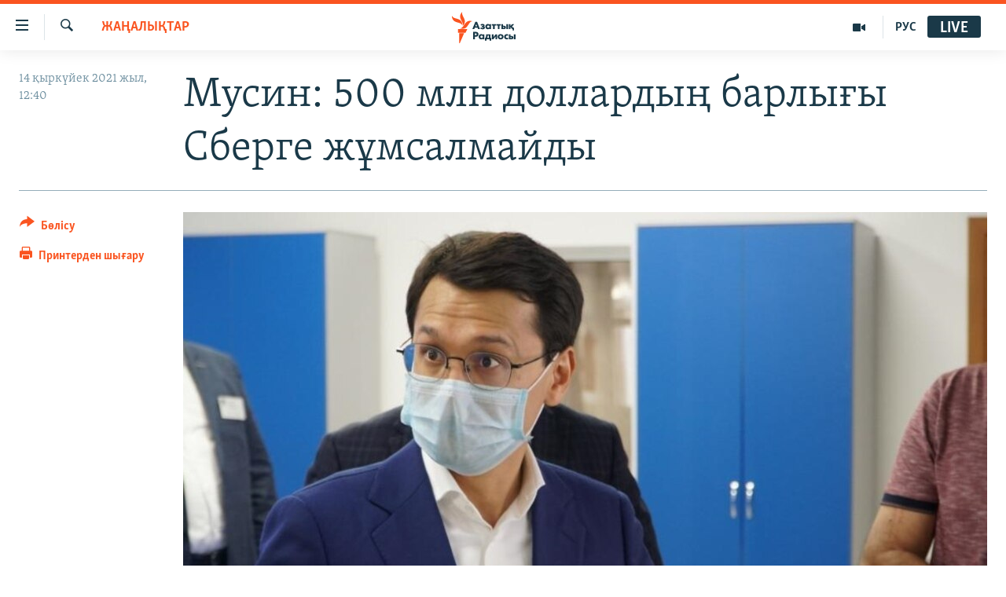

--- FILE ---
content_type: text/html; charset=utf-8
request_url: https://www.azattyq.org/a/31459211.html
body_size: 18325
content:

<!DOCTYPE html>
<html lang="kk" dir="ltr" class="no-js">
<head>
        <link rel="stylesheet" href="/Content/responsive/RFE/kk-KZ/RFE-kk-KZ.css?&amp;av=0.0.0.0&amp;cb=370">
<script src="https://tags.azattyq.org/rferl-pangea/prod/utag.sync.js"></script><script type='text/javascript' src='https://www.youtube.com/iframe_api' async></script>            <link rel="manifest" href="/manifest.json">
    <script type="text/javascript">
        //a general 'js' detection, must be on top level in <head>, due to CSS performance
        document.documentElement.className = "js";
        var cacheBuster = "370";
        var appBaseUrl = "/";
        var imgEnhancerBreakpoints = [0, 144, 256, 408, 650, 1023, 1597];
        var isLoggingEnabled = false;
        var isPreviewPage = false;
        var isLivePreviewPage = false;

        if (!isPreviewPage) {
            window.RFE = window.RFE || {};
            window.RFE.cacheEnabledByParam = window.location.href.indexOf('nocache=1') === -1;

            const url = new URL(window.location.href);
            const params = new URLSearchParams(url.search);

            // Remove the 'nocache' parameter
            params.delete('nocache');

            // Update the URL without the 'nocache' parameter
            url.search = params.toString();
            window.history.replaceState(null, '', url.toString());
        } else {
            window.addEventListener('load', function() {
                const links = window.document.links;
                for (let i = 0; i < links.length; i++) {
                    links[i].href = '#';
                    links[i].target = '_self';
                }
             })
        }

var pwaEnabled = true;        var swCacheDisabled;
    </script>
    <meta charset="utf-8" />

            <title>&#x41C;&#x443;&#x441;&#x438;&#x43D;: 500 &#x43C;&#x43B;&#x43D; &#x434;&#x43E;&#x43B;&#x43B;&#x430;&#x440;&#x434;&#x44B;&#x4A3; &#x431;&#x430;&#x440;&#x43B;&#x44B;&#x493;&#x44B; &#x421;&#x431;&#x435;&#x440;&#x433;&#x435; &#x436;&#x4B1;&#x43C;&#x441;&#x430;&#x43B;&#x43C;&#x430;&#x439;&#x434;&#x44B;</title>
            <meta name="description" content="&#x49A;&#x430;&#x437;&#x430;&#x49B;&#x441;&#x442;&#x430;&#x43D;&#x43D;&#x44B;&#x4A3; &#x44D;&#x43B;&#x435;&#x43A;&#x442;&#x440;&#x43E;&#x43D;&#x434;&#x44B; &#x4AF;&#x43A;&#x456;&#x43C;&#x435;&#x442;&#x456;&#x43D;&#x435; &#x49B;&#x430;&#x442;&#x44B;&#x441;&#x442;&#x44B; &#x436;&#x43E;&#x431;&#x430;&#x493;&#x430; &#x436;&#x4B1;&#x43C;&#x441;&#x430;&#x43B;&#x443;&#x44B; &#x43C;&#x4AF;&#x43C;&#x43A;&#x456;&#x43D; 500 &#x43C;&#x43B;&#x43D; &#x434;&#x43E;&#x43B;&#x43B;&#x430;&#x440; &#x440;&#x435;&#x441;&#x435;&#x439;&#x43B;&#x456;&#x43A; &#x421;&#x431;&#x435;&#x440;&#x433;&#x435; &#x493;&#x430;&#x43D;&#x430; &#x442;&#x4E9;&#x43B;&#x435;&#x43D;&#x431;&#x435;&#x439;&#x434;&#x456;. &#x49A;&#x43E;&#x493;&#x430;&#x43C;&#x434;&#x430; &#x434;&#x430;&#x443; &#x442;&#x443;&#x434;&#x44B;&#x440;&#x493;&#x430;&#x43D; &#x436;&#x43E;&#x431;&#x430; &#x436;&#x4E9;&#x43D;&#x456;&#x43D;&#x434;&#x435; Facebook &#x43F;&#x430;&#x440;&#x430;&#x49B;&#x448;&#x430;&#x441;&#x44B;&#x43D;&#x434;&#x430; &#x442;&#x4AF;&#x441;&#x456;&#x43D;&#x456;&#x43A;&#x442;&#x435;&#x43C;&#x435; &#x431;&#x435;&#x440;&#x433;&#x435;&#x43D; &#x446;&#x438;&#x444;&#x440;&#x43B;&#x44B;&#x49B; &#x434;&#x430;&#x43C;&#x443;, &#x438;&#x43D;&#x43D;&#x43E;&#x432;&#x430;&#x446;&#x438;&#x44F; &#x436;&#x4D9;&#x43D;&#x435; &#x430;&#x44D;&#x440;&#x43E;&#x493;&#x430;&#x440;&#x44B;&#x448; &#x4E9;&#x43D;&#x435;&#x440;&#x43A;&#x4D9;&#x441;&#x456;&#x431;&#x456; &#x43C;&#x438;&#x43D;&#x438;&#x441;&#x442;&#x440;&#x456; &#x411;&#x430;&#x493;&#x434;&#x430;&#x442; &#x41C;&#x443;&#x441;&#x438;&#x43D; &#x43E;&#x441;&#x44B;&#x43B;&#x430;&#x439; &#x434;&#x435;&#x43F; &#x43C;&#x4D9;&#x43B;&#x456;&#x43C;&#x434;&#x435;&#x434;&#x456;.&#xD;&#xA; &#x41E;&#x43D;&#x44B;&#x4A3;..." />
                <meta name="keywords" content="ЖАҢАЛЫҚТАР, жүйе, ресей, электронды үкімет, бағдат мусин, цифрлық даму, платформа, сбер,  инновация және аэроғарыш өнеркәсібі министрлігі, ақпараттық " />
    <meta name="viewport" content="width=device-width, initial-scale=1.0" />


    <meta http-equiv="X-UA-Compatible" content="IE=edge" />

<meta name="robots" content="max-image-preview:large"><meta property="fb:pages" content="205061959567731" /><meta name="yandex-verification" content="b4983b94636388c5" />

        <link href="https://www.azattyq.org/a/31459211.html" rel="canonical" />

        <meta name="apple-mobile-web-app-title" content="&#x410;&#x437;&#x430;&#x442; &#x415;&#x443;&#x440;&#x43E;&#x43F;&#x430; / &#x410;&#x437;&#x430;&#x442;&#x442;&#x44B;&#x49B; &#x440;&#x430;&#x434;&#x438;&#x43E;&#x441;&#x44B;" />
        <meta name="apple-mobile-web-app-status-bar-style" content="black" />
            <meta name="apple-itunes-app" content="app-id=475986784, app-argument=//31459211.ltr" />
<meta content="&#x41C;&#x443;&#x441;&#x438;&#x43D;: 500 &#x43C;&#x43B;&#x43D; &#x434;&#x43E;&#x43B;&#x43B;&#x430;&#x440;&#x434;&#x44B;&#x4A3; &#x431;&#x430;&#x440;&#x43B;&#x44B;&#x493;&#x44B; &#x421;&#x431;&#x435;&#x440;&#x433;&#x435; &#x436;&#x4B1;&#x43C;&#x441;&#x430;&#x43B;&#x43C;&#x430;&#x439;&#x434;&#x44B;" property="og:title"></meta>
<meta content="&#x49A;&#x430;&#x437;&#x430;&#x49B;&#x441;&#x442;&#x430;&#x43D;&#x43D;&#x44B;&#x4A3; &#x44D;&#x43B;&#x435;&#x43A;&#x442;&#x440;&#x43E;&#x43D;&#x434;&#x44B; &#x4AF;&#x43A;&#x456;&#x43C;&#x435;&#x442;&#x456;&#x43D;&#x435; &#x49B;&#x430;&#x442;&#x44B;&#x441;&#x442;&#x44B; &#x436;&#x43E;&#x431;&#x430;&#x493;&#x430; &#x436;&#x4B1;&#x43C;&#x441;&#x430;&#x43B;&#x443;&#x44B; &#x43C;&#x4AF;&#x43C;&#x43A;&#x456;&#x43D; 500 &#x43C;&#x43B;&#x43D; &#x434;&#x43E;&#x43B;&#x43B;&#x430;&#x440; &#x440;&#x435;&#x441;&#x435;&#x439;&#x43B;&#x456;&#x43A; &#x421;&#x431;&#x435;&#x440;&#x433;&#x435; &#x493;&#x430;&#x43D;&#x430; &#x442;&#x4E9;&#x43B;&#x435;&#x43D;&#x431;&#x435;&#x439;&#x434;&#x456;. &#x49A;&#x43E;&#x493;&#x430;&#x43C;&#x434;&#x430; &#x434;&#x430;&#x443; &#x442;&#x443;&#x434;&#x44B;&#x440;&#x493;&#x430;&#x43D; &#x436;&#x43E;&#x431;&#x430; &#x436;&#x4E9;&#x43D;&#x456;&#x43D;&#x434;&#x435; Facebook &#x43F;&#x430;&#x440;&#x430;&#x49B;&#x448;&#x430;&#x441;&#x44B;&#x43D;&#x434;&#x430; &#x442;&#x4AF;&#x441;&#x456;&#x43D;&#x456;&#x43A;&#x442;&#x435;&#x43C;&#x435; &#x431;&#x435;&#x440;&#x433;&#x435;&#x43D; &#x446;&#x438;&#x444;&#x440;&#x43B;&#x44B;&#x49B; &#x434;&#x430;&#x43C;&#x443;, &#x438;&#x43D;&#x43D;&#x43E;&#x432;&#x430;&#x446;&#x438;&#x44F; &#x436;&#x4D9;&#x43D;&#x435; &#x430;&#x44D;&#x440;&#x43E;&#x493;&#x430;&#x440;&#x44B;&#x448; &#x4E9;&#x43D;&#x435;&#x440;&#x43A;&#x4D9;&#x441;&#x456;&#x431;&#x456; &#x43C;&#x438;&#x43D;&#x438;&#x441;&#x442;&#x440;&#x456; &#x411;&#x430;&#x493;&#x434;&#x430;&#x442; &#x41C;&#x443;&#x441;&#x438;&#x43D; &#x43E;&#x441;&#x44B;&#x43B;&#x430;&#x439; &#x434;&#x435;&#x43F; &#x43C;&#x4D9;&#x43B;&#x456;&#x43C;&#x434;&#x435;&#x434;&#x456;.&#xD;&#xA; &#x41E;&#x43D;&#x44B;&#x4A3;..." property="og:description"></meta>
<meta content="article" property="og:type"></meta>
<meta content="https://www.azattyq.org/a/31459211.html" property="og:url"></meta>
<meta content="&#x410;&#x437;&#x430;&#x442;&#x442;&#x44B;&#x49B; &#x440;&#x430;&#x434;&#x438;&#x43E;&#x441;&#x44B;" property="og:site_name"></meta>
<meta content="https://www.facebook.com/azattyq" property="article:publisher"></meta>
<meta content="https://gdb.rferl.org/72a678d0-fbda-4137-a928-8cf09f2af11d_cx19_cy5_cw74_w1200_h630.jpeg" property="og:image"></meta>
<meta content="1200" property="og:image:width"></meta>
<meta content="630" property="og:image:height"></meta>
<meta content="203773769750398" property="fb:app_id"></meta>
<meta content="summary_large_image" name="twitter:card"></meta>
<meta content="@AzattyqRadiosy" name="twitter:site"></meta>
<meta content="https://gdb.rferl.org/72a678d0-fbda-4137-a928-8cf09f2af11d_cx19_cy5_cw74_w1200_h630.jpeg" name="twitter:image"></meta>
<meta content="&#x41C;&#x443;&#x441;&#x438;&#x43D;: 500 &#x43C;&#x43B;&#x43D; &#x434;&#x43E;&#x43B;&#x43B;&#x430;&#x440;&#x434;&#x44B;&#x4A3; &#x431;&#x430;&#x440;&#x43B;&#x44B;&#x493;&#x44B; &#x421;&#x431;&#x435;&#x440;&#x433;&#x435; &#x436;&#x4B1;&#x43C;&#x441;&#x430;&#x43B;&#x43C;&#x430;&#x439;&#x434;&#x44B;" name="twitter:title"></meta>
<meta content="&#x49A;&#x430;&#x437;&#x430;&#x49B;&#x441;&#x442;&#x430;&#x43D;&#x43D;&#x44B;&#x4A3; &#x44D;&#x43B;&#x435;&#x43A;&#x442;&#x440;&#x43E;&#x43D;&#x434;&#x44B; &#x4AF;&#x43A;&#x456;&#x43C;&#x435;&#x442;&#x456;&#x43D;&#x435; &#x49B;&#x430;&#x442;&#x44B;&#x441;&#x442;&#x44B; &#x436;&#x43E;&#x431;&#x430;&#x493;&#x430; &#x436;&#x4B1;&#x43C;&#x441;&#x430;&#x43B;&#x443;&#x44B; &#x43C;&#x4AF;&#x43C;&#x43A;&#x456;&#x43D; 500 &#x43C;&#x43B;&#x43D; &#x434;&#x43E;&#x43B;&#x43B;&#x430;&#x440; &#x440;&#x435;&#x441;&#x435;&#x439;&#x43B;&#x456;&#x43A; &#x421;&#x431;&#x435;&#x440;&#x433;&#x435; &#x493;&#x430;&#x43D;&#x430; &#x442;&#x4E9;&#x43B;&#x435;&#x43D;&#x431;&#x435;&#x439;&#x434;&#x456;. &#x49A;&#x43E;&#x493;&#x430;&#x43C;&#x434;&#x430; &#x434;&#x430;&#x443; &#x442;&#x443;&#x434;&#x44B;&#x440;&#x493;&#x430;&#x43D; &#x436;&#x43E;&#x431;&#x430; &#x436;&#x4E9;&#x43D;&#x456;&#x43D;&#x434;&#x435; Facebook &#x43F;&#x430;&#x440;&#x430;&#x49B;&#x448;&#x430;&#x441;&#x44B;&#x43D;&#x434;&#x430; &#x442;&#x4AF;&#x441;&#x456;&#x43D;&#x456;&#x43A;&#x442;&#x435;&#x43C;&#x435; &#x431;&#x435;&#x440;&#x433;&#x435;&#x43D; &#x446;&#x438;&#x444;&#x440;&#x43B;&#x44B;&#x49B; &#x434;&#x430;&#x43C;&#x443;, &#x438;&#x43D;&#x43D;&#x43E;&#x432;&#x430;&#x446;&#x438;&#x44F; &#x436;&#x4D9;&#x43D;&#x435; &#x430;&#x44D;&#x440;&#x43E;&#x493;&#x430;&#x440;&#x44B;&#x448; &#x4E9;&#x43D;&#x435;&#x440;&#x43A;&#x4D9;&#x441;&#x456;&#x431;&#x456; &#x43C;&#x438;&#x43D;&#x438;&#x441;&#x442;&#x440;&#x456; &#x411;&#x430;&#x493;&#x434;&#x430;&#x442; &#x41C;&#x443;&#x441;&#x438;&#x43D; &#x43E;&#x441;&#x44B;&#x43B;&#x430;&#x439; &#x434;&#x435;&#x43F; &#x43C;&#x4D9;&#x43B;&#x456;&#x43C;&#x434;&#x435;&#x434;&#x456;.&#xD;&#xA; &#x41E;&#x43D;&#x44B;&#x4A3;..." name="twitter:description"></meta>
                    <link rel="amphtml" href="https://www.azattyq.org/amp/31459211.html" />
<script type="application/ld+json">{"articleSection":"ЖАҢАЛЫҚТАР","isAccessibleForFree":true,"headline":"Мусин: 500 млн доллардың барлығы Сберге жұмсалмайды","inLanguage":"kk-KZ","keywords":"ЖАҢАЛЫҚТАР, жүйе, ресей, электронды үкімет, бағдат мусин, цифрлық даму, платформа, сбер,  инновация және аэроғарыш өнеркәсібі министрлігі, ақпараттық ","author":{"@type":"Person","name":"Азаттық радиосы"},"datePublished":"2021-09-14 07:40:32Z","dateModified":"2021-09-14 07:47:40Z","publisher":{"logo":{"width":512,"height":220,"@type":"ImageObject","url":"https://www.azattyq.org/Content/responsive/RFE/kk-KZ/img/logo.png"},"@type":"NewsMediaOrganization","url":"https://www.azattyq.org","sameAs":["https://facebook.com/azattyq","https://twitter.com/AzattyqRadiosy","https://www.youtube.com/user/AzattyqRadio","https://www.instagram.com/azattyq/","https://t.me/azattyq"],"name":"Азат Еуропа / Азаттық Радиосы","alternateName":""},"@context":"https://schema.org","@type":"NewsArticle","mainEntityOfPage":"https://www.azattyq.org/a/31459211.html","url":"https://www.azattyq.org/a/31459211.html","description":"Қазақстанның электронды үкіметіне қатысты жобаға жұмсалуы мүмкін 500 млн доллар ресейлік Сберге ғана төленбейді. Қоғамда дау тудырған жоба жөнінде Facebook парақшасында түсініктеме берген цифрлық даму, инновация және аэроғарыш өнеркәсібі министрі Бағдат Мусин осылай деп мәлімдеді.\r\n Оның...","image":{"width":1080,"height":608,"@type":"ImageObject","url":"https://gdb.rferl.org/72a678d0-fbda-4137-a928-8cf09f2af11d_cx19_cy5_cw74_w1080_h608.jpeg"},"name":"Мусин: 500 млн доллардың барлығы Сберге жұмсалмайды"}</script>
    <script src="/Scripts/responsive/infographics.bundle.min.js?&amp;av=0.0.0.0&amp;cb=370"></script>
        <script src="/Scripts/responsive/dollardom.min.js?&amp;av=0.0.0.0&amp;cb=370"></script>
        <script src="/Scripts/responsive/modules/commons.js?&amp;av=0.0.0.0&amp;cb=370"></script>
        <script src="/Scripts/responsive/modules/app_code.js?&amp;av=0.0.0.0&amp;cb=370"></script>

        <link rel="icon" type="image/svg+xml" href="/Content/responsive/RFE/img/webApp/favicon.svg" />
        <link rel="alternate icon" href="/Content/responsive/RFE/img/webApp/favicon.ico" />
            <link rel="mask-icon" color="#ea6903" href="/Content/responsive/RFE/img/webApp/favicon_safari.svg" />
        <link rel="apple-touch-icon" sizes="152x152" href="/Content/responsive/RFE/img/webApp/ico-152x152.png" />
        <link rel="apple-touch-icon" sizes="144x144" href="/Content/responsive/RFE/img/webApp/ico-144x144.png" />
        <link rel="apple-touch-icon" sizes="114x114" href="/Content/responsive/RFE/img/webApp/ico-114x114.png" />
        <link rel="apple-touch-icon" sizes="72x72" href="/Content/responsive/RFE/img/webApp/ico-72x72.png" />
        <link rel="apple-touch-icon-precomposed" href="/Content/responsive/RFE/img/webApp/ico-57x57.png" />
        <link rel="icon" sizes="192x192" href="/Content/responsive/RFE/img/webApp/ico-192x192.png" />
        <link rel="icon" sizes="128x128" href="/Content/responsive/RFE/img/webApp/ico-128x128.png" />
        <meta name="msapplication-TileColor" content="#ffffff" />
        <meta name="msapplication-TileImage" content="/Content/responsive/RFE/img/webApp/ico-144x144.png" />
                <link rel="preload" href="/Content/responsive/fonts/Skolar-Lt_Cyrl_v2.4.woff" type="font/woff" as="font" crossorigin="anonymous" />
    <link rel="alternate" type="application/rss+xml" title="RFE/RL - Top Stories [RSS]" href="/api/" />
    <link rel="sitemap" type="application/rss+xml" href="/sitemap.xml" />
    
    



</head>
<body class=" nav-no-loaded cc_theme pg-article print-lay-article js-category-to-nav nojs-images ">
        <script type="text/javascript" >
            var analyticsData = {url:"https://www.azattyq.org/a/31459211.html",property_id:"417",article_uid:"31459211",page_title:"Мусин: 500 млн доллардың барлығы Сберге жұмсалмайды",page_type:"article",content_type:"article",subcontent_type:"article",last_modified:"2021-09-14 07:47:40Z",pub_datetime:"2021-09-14 07:40:32Z",pub_year:"2021",pub_month:"09",pub_day:"14",pub_hour:"07",pub_weekday:"Tuesday",section:"жаңалықтар",english_section:"news",byline:"",categories:"news",tags:"жүйе;ресей;электронды үкімет;бағдат мусин;цифрлық даму;платформа;сбер; инновация және аэроғарыш өнеркәсібі министрлігі;ақпараттық ",domain:"www.azattyq.org",language:"Kazakh",language_service:"RFERL Kazakh",platform:"web",copied:"no",copied_article:"",copied_title:"",runs_js:"Yes",cms_release:"8.44.0.0.370",enviro_type:"prod",slug:"",entity:"RFE",short_language_service:"KAZ",platform_short:"W",page_name:"Мусин: 500 млн доллардың барлығы Сберге жұмсалмайды"};
        </script>
<noscript><iframe src="https://www.googletagmanager.com/ns.html?id=GTM-WXZBPZ" height="0" width="0" style="display:none;visibility:hidden"></iframe></noscript>        <script type="text/javascript" data-cookiecategory="analytics">
            var gtmEventObject = Object.assign({}, analyticsData, {event: 'page_meta_ready'});window.dataLayer = window.dataLayer || [];window.dataLayer.push(gtmEventObject);
            if (top.location === self.location) { //if not inside of an IFrame
                 var renderGtm = "true";
                 if (renderGtm === "true") {
            (function(w,d,s,l,i){w[l]=w[l]||[];w[l].push({'gtm.start':new Date().getTime(),event:'gtm.js'});var f=d.getElementsByTagName(s)[0],j=d.createElement(s),dl=l!='dataLayer'?'&l='+l:'';j.async=true;j.src='//www.googletagmanager.com/gtm.js?id='+i+dl;f.parentNode.insertBefore(j,f);})(window,document,'script','dataLayer','GTM-WXZBPZ');
                 }
            }
        </script>
        <!--Analytics tag js version start-->
            <script type="text/javascript" data-cookiecategory="analytics">
                var utag_data = Object.assign({}, analyticsData, {});
if(typeof(TealiumTagFrom)==='function' && typeof(TealiumTagSearchKeyword)==='function') {
var utag_from=TealiumTagFrom();var utag_searchKeyword=TealiumTagSearchKeyword();
if(utag_searchKeyword!=null && utag_searchKeyword!=='' && utag_data["search_keyword"]==null) utag_data["search_keyword"]=utag_searchKeyword;if(utag_from!=null && utag_from!=='') utag_data["from"]=TealiumTagFrom();}
                if(window.top!== window.self&&utag_data.page_type==="snippet"){utag_data.page_type = 'iframe';}
                try{if(window.top!==window.self&&window.self.location.hostname===window.top.location.hostname){utag_data.platform = 'self-embed';utag_data.platform_short = 'se';}}catch(e){if(window.top!==window.self&&window.self.location.search.includes("platformType=self-embed")){utag_data.platform = 'cross-promo';utag_data.platform_short = 'cp';}}
                (function(a,b,c,d){    a="https://tags.azattyq.org/rferl-pangea/prod/utag.js";    b=document;c="script";d=b.createElement(c);d.src=a;d.type="text/java"+c;d.async=true;    a=b.getElementsByTagName(c)[0];a.parentNode.insertBefore(d,a);    })();
            </script>
        <!--Analytics tag js version end-->
<!-- Analytics tag management NoScript -->
<noscript>
<img style="position: absolute; border: none;" src="https://ssc.azattyq.org/b/ss/bbgprod,bbgentityrferl/1/G.4--NS/2043028015?pageName=rfe%3akaz%3aw%3aarticle%3a%d0%9c%d1%83%d1%81%d0%b8%d0%bd%3a%20500%20%d0%bc%d0%bb%d0%bd%20%d0%b4%d0%be%d0%bb%d0%bb%d0%b0%d1%80%d0%b4%d1%8b%d2%a3%20%d0%b1%d0%b0%d1%80%d0%bb%d1%8b%d2%93%d1%8b%20%d0%a1%d0%b1%d0%b5%d1%80%d0%b3%d0%b5%20%d0%b6%d2%b1%d0%bc%d1%81%d0%b0%d0%bb%d0%bc%d0%b0%d0%b9%d0%b4%d1%8b&amp;c6=%d0%9c%d1%83%d1%81%d0%b8%d0%bd%3a%20500%20%d0%bc%d0%bb%d0%bd%20%d0%b4%d0%be%d0%bb%d0%bb%d0%b0%d1%80%d0%b4%d1%8b%d2%a3%20%d0%b1%d0%b0%d1%80%d0%bb%d1%8b%d2%93%d1%8b%20%d0%a1%d0%b1%d0%b5%d1%80%d0%b3%d0%b5%20%d0%b6%d2%b1%d0%bc%d1%81%d0%b0%d0%bb%d0%bc%d0%b0%d0%b9%d0%b4%d1%8b&amp;v36=8.44.0.0.370&amp;v6=D=c6&amp;g=https%3a%2f%2fwww.azattyq.org%2fa%2f31459211.html&amp;c1=D=g&amp;v1=D=g&amp;events=event1,event52&amp;c16=rferl%20kazakh&amp;v16=D=c16&amp;c5=news&amp;v5=D=c5&amp;ch=%d0%96%d0%90%d2%a2%d0%90%d0%9b%d0%ab%d2%9a%d0%a2%d0%90%d0%a0&amp;c15=kazakh&amp;v15=D=c15&amp;c4=article&amp;v4=D=c4&amp;c14=31459211&amp;v14=D=c14&amp;v20=no&amp;c17=web&amp;v17=D=c17&amp;mcorgid=518abc7455e462b97f000101%40adobeorg&amp;server=www.azattyq.org&amp;pageType=D=c4&amp;ns=bbg&amp;v29=D=server&amp;v25=rfe&amp;v30=417&amp;v105=D=User-Agent " alt="analytics" width="1" height="1" /></noscript>
<!-- End of Analytics tag management NoScript -->


        <!--*** Accessibility links - For ScreenReaders only ***-->
        <section>
            <div class="sr-only">
                <h2>Accessibility links</h2>
                <ul>
                    <li><a href="#content" data-disable-smooth-scroll="1">Skip to main content</a></li>
                    <li><a href="#navigation" data-disable-smooth-scroll="1">Skip to main Navigation</a></li>
                    <li><a href="#txtHeaderSearch" data-disable-smooth-scroll="1">Skip to Search</a></li>
                </ul>
            </div>
        </section>
    




<div dir="ltr">
    <div id="page">
            <aside>

<div class="c-lightbox overlay-modal">
    <div class="c-lightbox__intro">
        <h2 class="c-lightbox__intro-title"></h2>
        <button class="btn btn--rounded c-lightbox__btn c-lightbox__intro-next" title="&#x41A;&#x435;&#x43B;&#x435;&#x441;&#x456;">
            <span class="ico ico--rounded ico-chevron-forward"></span>
            <span class="sr-only">&#x41A;&#x435;&#x43B;&#x435;&#x441;&#x456;</span>
        </button>
    </div>
    <div class="c-lightbox__nav">
        <button class="btn btn--rounded c-lightbox__btn c-lightbox__btn--close" title="&#x416;&#x430;&#x431;&#x443;">
            <span class="ico ico--rounded ico-close"></span>
            <span class="sr-only">&#x416;&#x430;&#x431;&#x443;</span>
        </button>
        <button class="btn btn--rounded c-lightbox__btn c-lightbox__btn--prev" title="&#x411;&#x4B1;&#x493;&#x430;&#x43D; &#x434;&#x435;&#x439;&#x456;&#x43D;&#x433;&#x456;">
            <span class="ico ico--rounded ico-chevron-backward"></span>
            <span class="sr-only">&#x411;&#x4B1;&#x493;&#x430;&#x43D; &#x434;&#x435;&#x439;&#x456;&#x43D;&#x433;&#x456;</span>
        </button>
        <button class="btn btn--rounded c-lightbox__btn c-lightbox__btn--next" title="&#x41A;&#x435;&#x43B;&#x435;&#x441;&#x456;">
            <span class="ico ico--rounded ico-chevron-forward"></span>
            <span class="sr-only">&#x41A;&#x435;&#x43B;&#x435;&#x441;&#x456;</span>
        </button>
    </div>
    <div class="c-lightbox__content-wrap">
        <figure class="c-lightbox__content">
            <span class="c-spinner c-spinner--lightbox">
                <img src="/Content/responsive/img/player-spinner.png"
                     alt="please wait"
                     title="please wait" />
            </span>
            <div class="c-lightbox__img">
                <div class="thumb">
                    <img src="" alt="" />
                </div>
            </div>
            <figcaption>
                <div class="c-lightbox__info c-lightbox__info--foot">
                    <span class="c-lightbox__counter"></span>
                    <span class="caption c-lightbox__caption"></span>
                </div>
            </figcaption>
        </figure>
    </div>
    <div class="hidden">
        <div class="content-advisory__box content-advisory__box--lightbox">
            <span class="content-advisory__box-text">&#x415;&#x441;&#x43A;&#x435;&#x440;&#x442;&#x443;! &#x421;&#x443;&#x440;&#x435;&#x442;&#x442;&#x435;&#x440;&#x434;&#x435; &#x49B;&#x430;&#x43D; &#x436;&#x4D9;&#x43D;&#x435; &#x431;&#x430;&#x441;&#x49B;&#x430; &#x434;&#x430; &#x437;&#x43E;&#x440;&#x43B;&#x44B;&#x49B; &#x431;&#x435;&#x43B;&#x433;&#x456;&#x43B;&#x435;&#x440;&#x456; &#x431;&#x430;&#x440;.</span>
            <button class="btn btn--transparent content-advisory__box-btn m-t-md" value="text" type="button">
                <span class="btn__text">
                    &#x41A;&#x4E9;&#x440;&#x443;
                </span>
            </button>
        </div>
    </div>
</div>

<div class="print-dialogue">
    <div class="container">
        <h3 class="print-dialogue__title section-head">&#x411;&#x430;&#x441;&#x44B;&#x43F; &#x448;&#x44B;&#x493;&#x430;&#x440;&#x443;</h3>
        <div class="print-dialogue__opts">
            <ul class="print-dialogue__opt-group">
                <li class="form__group form__group--checkbox">
                    <input class="form__check " id="checkboxImages" name="checkboxImages" type="checkbox" checked="checked" />
                    <label for="checkboxImages" class="form__label m-t-md">&#x421;&#x443;&#x440;&#x435;&#x442;&#x442;&#x435;&#x440;&#x43C;&#x435;&#x43D;</label>
                </li>
                <li class="form__group form__group--checkbox">
                    <input class="form__check " id="checkboxMultimedia" name="checkboxMultimedia" type="checkbox" checked="checked" />
                    <label for="checkboxMultimedia" class="form__label m-t-md">&#x41C;&#x443;&#x43B;&#x44C;&#x442;&#x438;&#x43C;&#x435;&#x434;&#x438;&#x430;</label>
                </li>
            </ul>
            <ul class="print-dialogue__opt-group">
                <li class="form__group form__group--checkbox">
                    <input class="form__check " id="checkboxEmbedded" name="checkboxEmbedded" type="checkbox" checked="checked" />
                    <label for="checkboxEmbedded" class="form__label m-t-md">&#x42D;&#x43C;&#x431;&#x435;&#x434;-&#x43A;&#x43E;&#x434;&#x44B; &#x431;&#x430;&#x440; &#x43A;&#x43E;&#x43D;&#x442;&#x435;&#x43D;&#x442;</label>
                </li>
                <li class="hidden">
                    <input class="form__check " id="checkboxComments" name="checkboxComments" type="checkbox" />
                    <label for="checkboxComments" class="form__label m-t-md">&#x41F;&#x456;&#x43A;&#x456;&#x440;&#x43B;&#x435;&#x440;</label>
                </li>
            </ul>
        </div>
        <div class="print-dialogue__buttons">
            <button class="btn  btn--secondary close-button" type="button" title="&#x411;&#x43E;&#x43B;&#x434;&#x44B;&#x440;&#x43C;&#x430;&#x443;">
                <span class="btn__text ">&#x411;&#x43E;&#x43B;&#x434;&#x44B;&#x440;&#x43C;&#x430;&#x443;</span>
            </button>
            <button class="btn  btn-cust-print m-l-sm" type="button" title="&#x41F;&#x440;&#x438;&#x43D;&#x442;&#x435;&#x440;&#x434;&#x435;&#x43D; &#x448;&#x44B;&#x493;&#x430;&#x440;&#x443;">
                <span class="btn__text ">&#x41F;&#x440;&#x438;&#x43D;&#x442;&#x435;&#x440;&#x434;&#x435;&#x43D; &#x448;&#x44B;&#x493;&#x430;&#x440;&#x443;</span>
            </button>
        </div>
    </div>
</div>                
<div class="ctc-message pos-fix">
    <div class="ctc-message__inner">&#x421;&#x456;&#x43B;&#x442;&#x435;&#x43C;&#x435; &#x43A;&#x4E9;&#x448;&#x456;&#x440;&#x456;&#x43B;&#x434;&#x456;</div>
</div>
            </aside>

<div class="hdr-20 hdr-20--big">
    <div class="hdr-20__inner">
        <div class="hdr-20__max pos-rel">
            <div class="hdr-20__side hdr-20__side--primary d-flex">
                <label data-for="main-menu-ctrl" data-switcher-trigger="true" data-switch-target="main-menu-ctrl" class="burger hdr-trigger pos-rel trans-trigger" data-trans-evt="click" data-trans-id="menu">
                    <span class="ico ico-close hdr-trigger__ico hdr-trigger__ico--close burger__ico burger__ico--close"></span>
                    <span class="ico ico-menu hdr-trigger__ico hdr-trigger__ico--open burger__ico burger__ico--open"></span>
                </label>
                <div class="menu-pnl pos-fix trans-target" data-switch-target="main-menu-ctrl" data-trans-id="menu">
                    <div class="menu-pnl__inner">
                        <nav class="main-nav menu-pnl__item menu-pnl__item--first">
                            <ul class="main-nav__list accordeon" data-analytics-tales="false" data-promo-name="link" data-location-name="nav,secnav">
                                

        <li class="main-nav__item">
            <a class="main-nav__item-name main-nav__item-name--link" href="/z/330" title="&#x416;&#x430;&#x4A3;&#x430;&#x43B;&#x44B;&#x49B;&#x442;&#x430;&#x440;" data-item-name="news" >&#x416;&#x430;&#x4A3;&#x430;&#x43B;&#x44B;&#x49B;&#x442;&#x430;&#x440;</a>
        </li>

        <li class="main-nav__item">
            <a class="main-nav__item-name main-nav__item-name--link" href="/p/7018.html" title="&#x421;&#x430;&#x44F;&#x441;&#x430;&#x442;" data-item-name="politics" >&#x421;&#x430;&#x44F;&#x441;&#x430;&#x442;</a>
        </li>

        <li class="main-nav__item">
            <a class="main-nav__item-name main-nav__item-name--link" href="/p/7019.html" title="AzattyqTV" data-item-name="azattyqtv" >AzattyqTV</a>
        </li>

        <li class="main-nav__item">
            <a class="main-nav__item-name main-nav__item-name--link" href="/p/8433.html" title="&#x49A;&#x430;&#x4A3;&#x442;&#x430;&#x440; &#x43E;&#x49B;&#x438;&#x493;&#x430;&#x441;&#x44B;" data-item-name="kazakgstan-unrest" >&#x49A;&#x430;&#x4A3;&#x442;&#x430;&#x440; &#x43E;&#x49B;&#x438;&#x493;&#x430;&#x441;&#x44B;</a>
        </li>

        <li class="main-nav__item">
            <a class="main-nav__item-name main-nav__item-name--link" href="/p/7009.html" title="&#x410;&#x434;&#x430;&#x43C; &#x49B;&#x4B1;&#x49B;&#x44B;&#x49B;&#x442;&#x430;&#x440;&#x44B;" data-item-name="human-rights" >&#x410;&#x434;&#x430;&#x43C; &#x49B;&#x4B1;&#x49B;&#x44B;&#x49B;&#x442;&#x430;&#x440;&#x44B;</a>
        </li>

        <li class="main-nav__item">
            <a class="main-nav__item-name main-nav__item-name--link" href="/p/7028.html" title="&#x4D8;&#x43B;&#x435;&#x443;&#x43C;&#x435;&#x442;" data-item-name="society" >&#x4D8;&#x43B;&#x435;&#x443;&#x43C;&#x435;&#x442;</a>
        </li>

        <li class="main-nav__item">
            <a class="main-nav__item-name main-nav__item-name--link" href="/p/7020.html" title="&#x4D8;&#x43B;&#x435;&#x43C;" data-item-name="world-news" >&#x4D8;&#x43B;&#x435;&#x43C;</a>
        </li>

        <li class="main-nav__item">
            <a class="main-nav__item-name main-nav__item-name--link" href="/p/7262.html" title="&#x410;&#x440;&#x43D;&#x430;&#x439;&#x44B; &#x436;&#x43E;&#x431;&#x430;&#x43B;&#x430;&#x440;" data-item-name="special-projects" >&#x410;&#x440;&#x43D;&#x430;&#x439;&#x44B; &#x436;&#x43E;&#x431;&#x430;&#x43B;&#x430;&#x440;</a>
        </li>



                            </ul>
                        </nav>
                        

<div class="menu-pnl__item">
        <a href="https://rus.azattyq.org" class="menu-pnl__item-link" alt="&#x420;&#x443;&#x441;&#x441;&#x43A;&#x438;&#x439;">&#x420;&#x443;&#x441;&#x441;&#x43A;&#x438;&#x439;</a>
</div>


                        
                            <div class="menu-pnl__item menu-pnl__item--social">
                                    <h5 class="menu-pnl__sub-head">&#x416;&#x430;&#x437;&#x44B;&#x43B;&#x44B;&#x4A3;&#x44B;&#x437;</h5>

        <a href="https://facebook.com/azattyq" title="Facebook &#x43F;&#x430;&#x440;&#x430;&#x493;&#x44B;&#x43C;&#x44B;&#x437;" data-analytics-text="follow_on_facebook" class="btn btn--rounded btn--social-inverted menu-pnl__btn js-social-btn btn-facebook"  target="_blank" rel="noopener">
            <span class="ico ico-facebook-alt ico--rounded"></span>
        </a>


        <a href="https://www.youtube.com/user/AzattyqRadio" title="YouTube &#x43F;&#x430;&#x440;&#x430;&#x493;&#x44B;&#x43C;&#x44B;&#x437;" data-analytics-text="follow_on_youtube" class="btn btn--rounded btn--social-inverted menu-pnl__btn js-social-btn btn-youtube"  target="_blank" rel="noopener">
            <span class="ico ico-youtube ico--rounded"></span>
        </a>


        <a href="https://twitter.com/AzattyqRadiosy" title="Twitter &#x43F;&#x430;&#x440;&#x430;&#x493;&#x44B;&#x43C;&#x44B;&#x437;" data-analytics-text="follow_on_twitter" class="btn btn--rounded btn--social-inverted menu-pnl__btn js-social-btn btn-twitter"  target="_blank" rel="noopener">
            <span class="ico ico-twitter ico--rounded"></span>
        </a>


        <a href="https://www.instagram.com/azattyq/" title="Instagram &#x43F;&#x430;&#x440;&#x430;&#x493;&#x44B;&#x43C;&#x44B;&#x437;" data-analytics-text="follow_on_instagram" class="btn btn--rounded btn--social-inverted menu-pnl__btn js-social-btn btn-instagram"  target="_blank" rel="noopener">
            <span class="ico ico-instagram ico--rounded"></span>
        </a>


        <a href="https://t.me/azattyq" title="Follow us on Telegram" data-analytics-text="follow_on_telegram" class="btn btn--rounded btn--social-inverted menu-pnl__btn js-social-btn btn-telegram"  target="_blank" rel="noopener">
            <span class="ico ico-telegram ico--rounded"></span>
        </a>

                            </div>
                            <div class="menu-pnl__item">
                                <a href="/navigation/allsites" class="menu-pnl__item-link">
                                    <span class="ico ico-languages "></span>
                                    &#x411;&#x430;&#x441;&#x49B;&#x430; &#x442;&#x456;&#x43B;&#x434;&#x435;&#x440;&#x434;&#x435;
                                </a>
                            </div>
                    </div>
                </div>
                <label data-for="top-search-ctrl" data-switcher-trigger="true" data-switch-target="top-search-ctrl" class="top-srch-trigger hdr-trigger">
                    <span class="ico ico-close hdr-trigger__ico hdr-trigger__ico--close top-srch-trigger__ico top-srch-trigger__ico--close"></span>
                    <span class="ico ico-search hdr-trigger__ico hdr-trigger__ico--open top-srch-trigger__ico top-srch-trigger__ico--open"></span>
                </label>
                <div class="srch-top srch-top--in-header" data-switch-target="top-search-ctrl">
                    <div class="container">
                        
<form action="/s" class="srch-top__form srch-top__form--in-header" id="form-topSearchHeader" method="get" role="search">    <label for="txtHeaderSearch" class="sr-only">&#x130;&#x437;&#x434;&#x435;&#x443;</label>
    <input type="text" id="txtHeaderSearch" name="k" placeholder="...&#x456;&#x437;&#x434;&#x435;&#x443;" accesskey="s" value="" class="srch-top__input analyticstag-event" onkeydown="if (event.keyCode === 13) { FireAnalyticsTagEventOnSearch('search', $dom.get('#txtHeaderSearch')[0].value) }" />
    <button title="&#x130;&#x437;&#x434;&#x435;&#x443;" type="submit" class="btn btn--top-srch analyticstag-event" onclick="FireAnalyticsTagEventOnSearch('search', $dom.get('#txtHeaderSearch')[0].value) ">
        <span class="ico ico-search"></span>
    </button>
</form>
                    </div>
                </div>
                <a href="/" class="main-logo-link">
                    <img src="/Content/responsive/RFE/kk-KZ/img/logo-compact.svg" class="main-logo main-logo--comp" alt="site logo">
                        <img src="/Content/responsive/RFE/kk-KZ/img/logo.svg" class="main-logo main-logo--big" alt="site logo">
                </a>
            </div>
            <div class="hdr-20__side hdr-20__side--secondary d-flex">
                

    <a href="https://rus.azattyq.org" title="&#x420;&#x423;&#x421;" class="hdr-20__secondary-item hdr-20__secondary-item--lang" data-item-name="satellite">
        
&#x420;&#x423;&#x421;
    </a>

    <a href="/p/7019.html" title="AzattyqTV" class="hdr-20__secondary-item" data-item-name="video">
        
    <span class="ico ico-video hdr-20__secondary-icon"></span>

    </a>

    <a href="/s" title="&#x130;&#x437;&#x434;&#x435;&#x443;" class="hdr-20__secondary-item hdr-20__secondary-item--search" data-item-name="search">
        
    <span class="ico ico-search hdr-20__secondary-icon hdr-20__secondary-icon--search"></span>

    </a>



                

<div class="hdr-20__secondary-item live-b-drop">
    <div class="live-b-drop__off">
        <a href="/live" class="live-b-drop__link" title="Live" data-item-name="live">
            <span class="badge badge--live-btn badge--live-btn-off">
                Live
            </span>
        </a>
    </div>
    <div class="live-b-drop__on hidden">
        <label data-for="live-ctrl" data-switcher-trigger="true" data-switch-target="live-ctrl" class="live-b-drop__label pos-rel">
            <span class="badge badge--live badge--live-btn">
                Live
            </span>
            <span class="ico ico-close live-b-drop__label-ico live-b-drop__label-ico--close"></span>
        </label>
        <div class="live-b-drop__panel" id="targetLivePanelDiv" data-switch-target="live-ctrl"></div>
    </div>
</div>


                <div class="srch-bottom">
                    
<form action="/s" class="srch-bottom__form d-flex" id="form-bottomSearch" method="get" role="search">    <label for="txtSearch" class="sr-only">&#x130;&#x437;&#x434;&#x435;&#x443;</label>
    <input type="search" id="txtSearch" name="k" placeholder="...&#x456;&#x437;&#x434;&#x435;&#x443;" accesskey="s" value="" class="srch-bottom__input analyticstag-event" onkeydown="if (event.keyCode === 13) { FireAnalyticsTagEventOnSearch('search', $dom.get('#txtSearch')[0].value) }" />
    <button title="&#x130;&#x437;&#x434;&#x435;&#x443;" type="submit" class="btn btn--bottom-srch analyticstag-event" onclick="FireAnalyticsTagEventOnSearch('search', $dom.get('#txtSearch')[0].value) ">
        <span class="ico ico-search"></span>
    </button>
</form>
                </div>
            </div>
            <img src="/Content/responsive/RFE/kk-KZ/img/logo-print.gif" class="logo-print" alt="site logo">
            <img src="/Content/responsive/RFE/kk-KZ/img/logo-print_color.png" class="logo-print logo-print--color" alt="site logo">
        </div>
    </div>
</div>
    <script>
        if (document.body.className.indexOf('pg-home') > -1) {
            var nav2In = document.querySelector('.hdr-20__inner');
            var nav2Sec = document.querySelector('.hdr-20__side--secondary');
            var secStyle = window.getComputedStyle(nav2Sec);
            if (nav2In && window.pageYOffset < 150 && secStyle['position'] !== 'fixed') {
                nav2In.classList.add('hdr-20__inner--big')
            }
        }
    </script>



<div class="c-hlights c-hlights--breaking c-hlights--no-item" data-hlight-display="mobile,desktop">
    <div class="c-hlights__wrap container p-0">
        <div class="c-hlights__nav">
            <a role="button" href="#" title="&#x411;&#x4B1;&#x493;&#x430;&#x43D; &#x434;&#x435;&#x439;&#x456;&#x43D;&#x433;&#x456;">
                <span class="ico ico-chevron-backward m-0"></span>
                <span class="sr-only">&#x411;&#x4B1;&#x493;&#x430;&#x43D; &#x434;&#x435;&#x439;&#x456;&#x43D;&#x433;&#x456;</span>
            </a>
            <a role="button" href="#" title="&#x41A;&#x435;&#x43B;&#x435;&#x441;&#x456;">
                <span class="ico ico-chevron-forward m-0"></span>
                <span class="sr-only">&#x41A;&#x435;&#x43B;&#x435;&#x441;&#x456;</span>
            </a>
        </div>
        <span class="c-hlights__label">
            <span class="">&#x428;&#x4B1;&#x493;&#x44B;&#x43B; &#x445;&#x430;&#x431;&#x430;&#x440;:</span>
            <span class="switcher-trigger">
                <label data-for="more-less-1" data-switcher-trigger="true" class="switcher-trigger__label switcher-trigger__label--more p-b-0" title="&#x422;&#x4AF;&#x433;&#x435;&#x43B; &#x43E;&#x49B;&#x44B;&#x4A3;&#x44B;&#x437;">
                    <span class="ico ico-chevron-down"></span>
                </label>
                <label data-for="more-less-1" data-switcher-trigger="true" class="switcher-trigger__label switcher-trigger__label--less p-b-0" title="&#x49A;&#x44B;&#x441;&#x49B;&#x430;&#x440;&#x442;&#x443;">
                    <span class="ico ico-chevron-up"></span>
                </label>
            </span>
        </span>
        <ul class="c-hlights__items switcher-target" data-switch-target="more-less-1">
            
        </ul>
    </div>
</div>


        <div id="content">
            

    <main class="container">

    <div class="hdr-container">
        <div class="row">
            <div class="col-category col-xs-12 col-md-2 pull-left">


<div class="category js-category">
<a class="" href="/z/330">&#x416;&#x410;&#x4A2;&#x410;&#x41B;&#x42B;&#x49A;&#x422;&#x410;&#x420;</a></div></div>
<div class="col-title col-xs-12 col-md-10 pull-right">

    <h1 class="title pg-title">
        &#x41C;&#x443;&#x441;&#x438;&#x43D;: 500 &#x43C;&#x43B;&#x43D; &#x434;&#x43E;&#x43B;&#x43B;&#x430;&#x440;&#x434;&#x44B;&#x4A3; &#x431;&#x430;&#x440;&#x43B;&#x44B;&#x493;&#x44B; &#x421;&#x431;&#x435;&#x440;&#x433;&#x435; &#x436;&#x4B1;&#x43C;&#x441;&#x430;&#x43B;&#x43C;&#x430;&#x439;&#x434;&#x44B;
    </h1>
</div>
<div class="col-publishing-details col-xs-12 col-sm-12 col-md-2 pull-left">

<div class="publishing-details ">
        <div class="published">
            <span class="date" >
                    <time pubdate="pubdate" datetime="2021-09-14T12:40:32&#x2B;05:00">
                        14 &#x49B;&#x44B;&#x440;&#x43A;&#x4AF;&#x439;&#x435;&#x43A; 2021 &#x436;&#x44B;&#x43B;, 12:40
                    </time>
            </span>
        </div>
</div>

</div>
<div class="col-lg-12 separator">

<div class="separator">
    <hr class="title-line" />
</div></div>
<div class="col-multimedia col-xs-12 col-md-10 pull-right">

<div class="cover-media">
    <figure class="media-image js-media-expand">
        <div class="img-wrap">
            <div class="thumb thumb16_9">

            <img src="https://gdb.rferl.org/72a678d0-fbda-4137-a928-8cf09f2af11d_cx19_cy5_cw74_w250_r1_s.jpeg" alt="&#x426;&#x438;&#x444;&#x440;&#x43B;&#x44B;&#x49B; &#x434;&#x430;&#x43C;&#x443;, &#x438;&#x43D;&#x43D;&#x43E;&#x432;&#x430;&#x446;&#x438;&#x44F; &#x436;&#x4D9;&#x43D;&#x435; &#x430;&#x44D;&#x440;&#x43E;&#x493;&#x430;&#x440;&#x44B;&#x448; &#x4E9;&#x43D;&#x435;&#x440;&#x43A;&#x4D9;&#x441;&#x456;&#x431;&#x456; &#x43C;&#x438;&#x43D;&#x438;&#x441;&#x442;&#x440;&#x456;&#xA0;&#x411;&#x430;&#x493;&#x434;&#x430;&#x442; &#x41C;&#x443;&#x441;&#x438;&#x43D;. &#x41C;&#x438;&#x43D;&#x438;&#x441;&#x442;&#x440;&#x43B;&#x456;&#x43A;&#x442;&#x456;&#x4A3; &#x440;&#x435;&#x441;&#x43C;&#x438; &#x441;&#x430;&#x439;&#x442;&#x44B;&#x43D;&#x430;&#x43D; &#x430;&#x43B;&#x44B;&#x43D;&#x493;&#x430;&#x43D; &#x441;&#x443;&#x440;&#x435;&#x442;." />
                                </div>
        </div>
            <figcaption>
                <span class="caption">&#x426;&#x438;&#x444;&#x440;&#x43B;&#x44B;&#x49B; &#x434;&#x430;&#x43C;&#x443;, &#x438;&#x43D;&#x43D;&#x43E;&#x432;&#x430;&#x446;&#x438;&#x44F; &#x436;&#x4D9;&#x43D;&#x435; &#x430;&#x44D;&#x440;&#x43E;&#x493;&#x430;&#x440;&#x44B;&#x448; &#x4E9;&#x43D;&#x435;&#x440;&#x43A;&#x4D9;&#x441;&#x456;&#x431;&#x456; &#x43C;&#x438;&#x43D;&#x438;&#x441;&#x442;&#x440;&#x456;&#xA0;&#x411;&#x430;&#x493;&#x434;&#x430;&#x442; &#x41C;&#x443;&#x441;&#x438;&#x43D;. &#x41C;&#x438;&#x43D;&#x438;&#x441;&#x442;&#x440;&#x43B;&#x456;&#x43A;&#x442;&#x456;&#x4A3; &#x440;&#x435;&#x441;&#x43C;&#x438; &#x441;&#x430;&#x439;&#x442;&#x44B;&#x43D;&#x430;&#x43D; &#x430;&#x43B;&#x44B;&#x43D;&#x493;&#x430;&#x43D; &#x441;&#x443;&#x440;&#x435;&#x442;.</span>
            </figcaption>
    </figure>
</div>

</div>
<div class="col-xs-12 col-md-2 pull-left article-share pos-rel">

    <div class="share--box">
                <div class="sticky-share-container" style="display:none">
                    <div class="container">
                        <a href="https://www.azattyq.org" id="logo-sticky-share">&nbsp;</a>
                        <div class="pg-title pg-title--sticky-share">
                            &#x41C;&#x443;&#x441;&#x438;&#x43D;: 500 &#x43C;&#x43B;&#x43D; &#x434;&#x43E;&#x43B;&#x43B;&#x430;&#x440;&#x434;&#x44B;&#x4A3; &#x431;&#x430;&#x440;&#x43B;&#x44B;&#x493;&#x44B; &#x421;&#x431;&#x435;&#x440;&#x433;&#x435; &#x436;&#x4B1;&#x43C;&#x441;&#x430;&#x43B;&#x43C;&#x430;&#x439;&#x434;&#x44B;
                        </div>
                        <div class="sticked-nav-actions">
                            <!--This part is for sticky navigation display-->
                            <p class="buttons link-content-sharing p-0 ">
                                <button class="btn btn--link btn-content-sharing p-t-0 " id="btnContentSharing" value="text" role="Button" type="" title="&#x411;&#x430;&#x441;&#x49B;&#x430; &#x431;&#x4E9;&#x43B;&#x456;&#x441;&#x443; &#x436;&#x43E;&#x43B;&#x434;&#x430;&#x440;&#x44B;&#x43D; &#x43A;&#x4E9;&#x440;&#x456;&#x4A3;&#x456;&#x437;">
                                    <span class="ico ico-share ico--l"></span>
                                    <span class="btn__text ">
                                        &#x411;&#x4E9;&#x43B;&#x456;&#x441;&#x443;
                                    </span>
                                </button>
                            </p>
                            <aside class="content-sharing js-content-sharing js-content-sharing--apply-sticky  content-sharing--sticky" role="complementary" 
                                   data-share-url="https://www.azattyq.org/a/31459211.html" data-share-title="&#x41C;&#x443;&#x441;&#x438;&#x43D;: 500 &#x43C;&#x43B;&#x43D; &#x434;&#x43E;&#x43B;&#x43B;&#x430;&#x440;&#x434;&#x44B;&#x4A3; &#x431;&#x430;&#x440;&#x43B;&#x44B;&#x493;&#x44B; &#x421;&#x431;&#x435;&#x440;&#x433;&#x435; &#x436;&#x4B1;&#x43C;&#x441;&#x430;&#x43B;&#x43C;&#x430;&#x439;&#x434;&#x44B;" data-share-text="">
                                <div class="content-sharing__popover">
                                    <h6 class="content-sharing__title">&#x411;&#x4E9;&#x43B;&#x456;&#x441;&#x443;</h6>
                                    <button href="#close" id="btnCloseSharing" class="btn btn--text-like content-sharing__close-btn">
                                        <span class="ico ico-close ico--l"></span>
                                    </button>
            <ul class="content-sharing__list">
                    <li class="content-sharing__item">
                            <div class="ctc ">
                                <input type="text" class="ctc__input" readonly="readonly">
                                <a href="" js-href="https://www.azattyq.org/a/31459211.html" class="content-sharing__link ctc__button">
                                    <span class="ico ico-copy-link ico--rounded ico--s"></span>
                                        <span class="content-sharing__link-text">&#x421;&#x456;&#x43B;&#x442;&#x435;&#x43C;&#x435;&#x441;&#x456;&#x43D; &#x43A;&#x4E9;&#x448;&#x456;&#x440;&#x443;</span>
                                </a>
                            </div>
                    </li>
                    <li class="content-sharing__item">
        <a href="https://facebook.com/sharer.php?u=https%3a%2f%2fwww.azattyq.org%2fa%2f31459211.html"
           data-analytics-text="share_on_facebook"
           title="Facebook" target="_blank"
           class="content-sharing__link  js-social-btn">
            <span class="ico ico-facebook ico--rounded ico--s"></span>
                <span class="content-sharing__link-text">Facebook</span>
        </a>
                    </li>
                    <li class="content-sharing__item">
        <a href="https://twitter.com/share?url=https%3a%2f%2fwww.azattyq.org%2fa%2f31459211.html&amp;text=%d0%9c%d1%83%d1%81%d0%b8%d0%bd%3a&#x2B;500&#x2B;%d0%bc%d0%bb%d0%bd&#x2B;%d0%b4%d0%be%d0%bb%d0%bb%d0%b0%d1%80%d0%b4%d1%8b%d2%a3&#x2B;%d0%b1%d0%b0%d1%80%d0%bb%d1%8b%d2%93%d1%8b&#x2B;%d0%a1%d0%b1%d0%b5%d1%80%d0%b3%d0%b5&#x2B;%d0%b6%d2%b1%d0%bc%d1%81%d0%b0%d0%bb%d0%bc%d0%b0%d0%b9%d0%b4%d1%8b"
           data-analytics-text="share_on_twitter"
           title="X (Twitter)" target="_blank"
           class="content-sharing__link  js-social-btn">
            <span class="ico ico-twitter ico--rounded ico--s"></span>
                <span class="content-sharing__link-text">X (Twitter)</span>
        </a>
                    </li>
                    <li class="content-sharing__item visible-xs-inline-block visible-sm-inline-block">
        <a href="whatsapp://send?text=https%3a%2f%2fwww.azattyq.org%2fa%2f31459211.html"
           data-analytics-text="share_on_whatsapp"
           title="WhatsApp" target="_blank"
           class="content-sharing__link  js-social-btn">
            <span class="ico ico-whatsapp ico--rounded ico--s"></span>
                <span class="content-sharing__link-text">WhatsApp</span>
        </a>
                    </li>
                    <li class="content-sharing__item">
        <a href="mailto:?body=https%3a%2f%2fwww.azattyq.org%2fa%2f31459211.html&amp;subject=&#x41C;&#x443;&#x441;&#x438;&#x43D;: 500 &#x43C;&#x43B;&#x43D; &#x434;&#x43E;&#x43B;&#x43B;&#x430;&#x440;&#x434;&#x44B;&#x4A3; &#x431;&#x430;&#x440;&#x43B;&#x44B;&#x493;&#x44B; &#x421;&#x431;&#x435;&#x440;&#x433;&#x435; &#x436;&#x4B1;&#x43C;&#x441;&#x430;&#x43B;&#x43C;&#x430;&#x439;&#x434;&#x44B;"
           
           title="Email" 
           class="content-sharing__link ">
            <span class="ico ico-email ico--rounded ico--s"></span>
                <span class="content-sharing__link-text">Email</span>
        </a>
                    </li>

            </ul>
                                </div>
                            </aside>
                        </div>
                    </div>
                </div>
                <div class="links">
                        <p class="buttons link-content-sharing p-0 ">
                            <button class="btn btn--link btn-content-sharing p-t-0 " id="btnContentSharing" value="text" role="Button" type="" title="&#x411;&#x430;&#x441;&#x49B;&#x430; &#x431;&#x4E9;&#x43B;&#x456;&#x441;&#x443; &#x436;&#x43E;&#x43B;&#x434;&#x430;&#x440;&#x44B;&#x43D; &#x43A;&#x4E9;&#x440;&#x456;&#x4A3;&#x456;&#x437;">
                                <span class="ico ico-share ico--l"></span>
                                <span class="btn__text ">
                                    &#x411;&#x4E9;&#x43B;&#x456;&#x441;&#x443;
                                </span>
                            </button>
                        </p>
                        <aside class="content-sharing js-content-sharing " role="complementary" 
                               data-share-url="https://www.azattyq.org/a/31459211.html" data-share-title="&#x41C;&#x443;&#x441;&#x438;&#x43D;: 500 &#x43C;&#x43B;&#x43D; &#x434;&#x43E;&#x43B;&#x43B;&#x430;&#x440;&#x434;&#x44B;&#x4A3; &#x431;&#x430;&#x440;&#x43B;&#x44B;&#x493;&#x44B; &#x421;&#x431;&#x435;&#x440;&#x433;&#x435; &#x436;&#x4B1;&#x43C;&#x441;&#x430;&#x43B;&#x43C;&#x430;&#x439;&#x434;&#x44B;" data-share-text="">
                            <div class="content-sharing__popover">
                                <h6 class="content-sharing__title">&#x411;&#x4E9;&#x43B;&#x456;&#x441;&#x443;</h6>
                                <button href="#close" id="btnCloseSharing" class="btn btn--text-like content-sharing__close-btn">
                                    <span class="ico ico-close ico--l"></span>
                                </button>
            <ul class="content-sharing__list">
                    <li class="content-sharing__item">
                            <div class="ctc ">
                                <input type="text" class="ctc__input" readonly="readonly">
                                <a href="" js-href="https://www.azattyq.org/a/31459211.html" class="content-sharing__link ctc__button">
                                    <span class="ico ico-copy-link ico--rounded ico--l"></span>
                                        <span class="content-sharing__link-text">&#x421;&#x456;&#x43B;&#x442;&#x435;&#x43C;&#x435;&#x441;&#x456;&#x43D; &#x43A;&#x4E9;&#x448;&#x456;&#x440;&#x443;</span>
                                </a>
                            </div>
                    </li>
                    <li class="content-sharing__item">
        <a href="https://facebook.com/sharer.php?u=https%3a%2f%2fwww.azattyq.org%2fa%2f31459211.html"
           data-analytics-text="share_on_facebook"
           title="Facebook" target="_blank"
           class="content-sharing__link  js-social-btn">
            <span class="ico ico-facebook ico--rounded ico--l"></span>
                <span class="content-sharing__link-text">Facebook</span>
        </a>
                    </li>
                    <li class="content-sharing__item">
        <a href="https://twitter.com/share?url=https%3a%2f%2fwww.azattyq.org%2fa%2f31459211.html&amp;text=%d0%9c%d1%83%d1%81%d0%b8%d0%bd%3a&#x2B;500&#x2B;%d0%bc%d0%bb%d0%bd&#x2B;%d0%b4%d0%be%d0%bb%d0%bb%d0%b0%d1%80%d0%b4%d1%8b%d2%a3&#x2B;%d0%b1%d0%b0%d1%80%d0%bb%d1%8b%d2%93%d1%8b&#x2B;%d0%a1%d0%b1%d0%b5%d1%80%d0%b3%d0%b5&#x2B;%d0%b6%d2%b1%d0%bc%d1%81%d0%b0%d0%bb%d0%bc%d0%b0%d0%b9%d0%b4%d1%8b"
           data-analytics-text="share_on_twitter"
           title="X (Twitter)" target="_blank"
           class="content-sharing__link  js-social-btn">
            <span class="ico ico-twitter ico--rounded ico--l"></span>
                <span class="content-sharing__link-text">X (Twitter)</span>
        </a>
                    </li>
                    <li class="content-sharing__item visible-xs-inline-block visible-sm-inline-block">
        <a href="whatsapp://send?text=https%3a%2f%2fwww.azattyq.org%2fa%2f31459211.html"
           data-analytics-text="share_on_whatsapp"
           title="WhatsApp" target="_blank"
           class="content-sharing__link  js-social-btn">
            <span class="ico ico-whatsapp ico--rounded ico--l"></span>
                <span class="content-sharing__link-text">WhatsApp</span>
        </a>
                    </li>
                    <li class="content-sharing__item">
        <a href="mailto:?body=https%3a%2f%2fwww.azattyq.org%2fa%2f31459211.html&amp;subject=&#x41C;&#x443;&#x441;&#x438;&#x43D;: 500 &#x43C;&#x43B;&#x43D; &#x434;&#x43E;&#x43B;&#x43B;&#x430;&#x440;&#x434;&#x44B;&#x4A3; &#x431;&#x430;&#x440;&#x43B;&#x44B;&#x493;&#x44B; &#x421;&#x431;&#x435;&#x440;&#x433;&#x435; &#x436;&#x4B1;&#x43C;&#x441;&#x430;&#x43B;&#x43C;&#x430;&#x439;&#x434;&#x44B;"
           
           title="Email" 
           class="content-sharing__link ">
            <span class="ico ico-email ico--rounded ico--l"></span>
                <span class="content-sharing__link-text">Email</span>
        </a>
                    </li>

            </ul>
                            </div>
                        </aside>
                    
<p class="link-print visible-md visible-lg buttons p-0">
    <button class="btn btn--link btn-print p-t-0" onclick="if (typeof FireAnalyticsTagEvent === 'function') {FireAnalyticsTagEvent({ on_page_event: 'print_story' });}return false" title="(CTRL&#x2B;P)">
        <span class="ico ico-print"></span>
        <span class="btn__text">&#x41F;&#x440;&#x438;&#x43D;&#x442;&#x435;&#x440;&#x434;&#x435;&#x43D; &#x448;&#x44B;&#x493;&#x430;&#x440;&#x443;</span>
    </button>
</p>
                </div>
    </div>

</div>

        </div>
    </div>

<div class="body-container">
    <div class="row">
        <div class="col-xs-12 col-sm-12 col-md-10 col-lg-10 pull-right">
            <div class="row">
                <div class="col-xs-12 col-sm-12 col-md-8 col-lg-8 pull-left bottom-offset content-offset">
                    <div id="article-content" class="content-floated-wrap fb-quotable">

    <div class="wsw">

<p>Қазақстанның электронды үкіметіне қатысты жобаға жұмсалуы мүмкін 500 млн доллар ресейлік Сберге ғана төленбейді. Қоғамда дау тудырған жоба жөнінде Facebook парақшасында <strong><a class="wsw__a" href="https://www.facebook.com/BagdatMussin/posts/3125517034398040" target="_blank">түсініктеме берген</a> </strong>цифрлық даму, инновация және аэроғарыш өнеркәсібі министрі Бағдат Мусин осылай деп мәлімдеді.</p>

<p>Оның айтуынша, аталған қаржының бір бөлігі жергілікті IT-компаниялар мен инфрақұрылымдық шешімдерге жұмсалады.</p>

<p>&quot;Үкімет цифрлық трансформация мүмкіндігін қарастыратын меморандумға қол қойды, оның бағалау құны шамамен 500 млн. Бұл не деген сөз? Бұл аталған соманың бір бөлігі жергілікті IT нарығына инвестицияланатынын білдіреді. Бұл қаражатты қазақстандық компаниялар платформалық тәсілді енгізу бойынша жұмыс шеңберінде жұмсайды. Соманың екінші бөлігі - инфрақұрылымдық шешімдерге кетсе, үшінші бөлігі ғана СБЕР-ден шешімнің өзін сатып алуға арналатын болады&quot; деді министр.</p>



        <div class="content-floated overlap-md" data-owner-ct="News" data-inline="False">
        <div class="media-block also-read also-read--aside" >
                <a href="/a/31453230.html" target="_self" title="&#x41C;&#x443;&#x441;&#x438;&#x43D;: &#x416;&#x4AF;&#x439;&#x435;&#x43D;&#x456; &#x421;&#x431;&#x435;&#x440; &#x43F;&#x43B;&#x430;&#x442;&#x444;&#x43E;&#x440;&#x43C;&#x430;&#x441;&#x44B;&#x43D;&#x430; &#x43A;&#x4E9;&#x448;&#x456;&#x440;&#x443; &#x49B;&#x4B1;&#x43D;&#x44B; &#x2013; 500 &#x43C;&#x43B;&#x43D; &#x434;&#x43E;&#x43B;&#x43B;&#x430;&#x440;, &#x436;&#x43E;&#x431;&#x430; &quot;&#x4B0;&#x49A;&#x41A; &#x442;&#x430;&#x43B;&#x430;&#x43F;&#x442;&#x430;&#x440;&#x44B;&#x43D;&#x430;&quot; &#x441;&#x4D9;&#x439;&#x43A;&#x435;&#x441;" class="img-wrap img-wrap--size-3 also-read__img also-read__img--aside">
                    <span class="thumb thumb16_9">
                            <noscript class="nojs-img">
                                <img src="https://gdb.rferl.org/c204af7f-2635-4f26-a65c-0e6426c0a25d_cx0_cy15_cw0_w100_r1.jpg" alt="&#x426;&#x438;&#x444;&#x440;&#x43B;&#x44B;&#x49B; &#x434;&#x430;&#x43C;&#x443;, &#x438;&#x43D;&#x43D;&#x43E;&#x432;&#x430;&#x446;&#x438;&#x44F; &#x436;&#x4D9;&#x43D;&#x435; &#x430;&#x44D;&#x440;&#x43E;&#x493;&#x430;&#x440;&#x44B;&#x448; &#x4E9;&#x43D;&#x435;&#x440;&#x43A;&#x4D9;&#x441;&#x456;&#x431;&#x456; &#x43C;&#x438;&#x43D;&#x438;&#x441;&#x442;&#x440;&#x456; &#x411;&#x430;&#x493;&#x434;&#x430;&#x442; &#x41C;&#x443;&#x441;&#x438;&#x43D;. ">
                            </noscript>
                        <img data-src="https://gdb.rferl.org/c204af7f-2635-4f26-a65c-0e6426c0a25d_cx0_cy15_cw0_w100_r1.jpg"  alt="&#x426;&#x438;&#x444;&#x440;&#x43B;&#x44B;&#x49B; &#x434;&#x430;&#x43C;&#x443;, &#x438;&#x43D;&#x43D;&#x43E;&#x432;&#x430;&#x446;&#x438;&#x44F; &#x436;&#x4D9;&#x43D;&#x435; &#x430;&#x44D;&#x440;&#x43E;&#x493;&#x430;&#x440;&#x44B;&#x448; &#x4E9;&#x43D;&#x435;&#x440;&#x43A;&#x4D9;&#x441;&#x456;&#x431;&#x456; &#x43C;&#x438;&#x43D;&#x438;&#x441;&#x442;&#x440;&#x456; &#x411;&#x430;&#x493;&#x434;&#x430;&#x442; &#x41C;&#x443;&#x441;&#x438;&#x43D;. " />
                    </span>
                </a>
            <div class="media-block__content also-read__body also-read__body--aside also-read__body--aside-h">
                <a href="/a/31453230.html" target="_self" title="&#x41C;&#x443;&#x441;&#x438;&#x43D;: &#x416;&#x4AF;&#x439;&#x435;&#x43D;&#x456; &#x421;&#x431;&#x435;&#x440; &#x43F;&#x43B;&#x430;&#x442;&#x444;&#x43E;&#x440;&#x43C;&#x430;&#x441;&#x44B;&#x43D;&#x430; &#x43A;&#x4E9;&#x448;&#x456;&#x440;&#x443; &#x49B;&#x4B1;&#x43D;&#x44B; &#x2013; 500 &#x43C;&#x43B;&#x43D; &#x434;&#x43E;&#x43B;&#x43B;&#x430;&#x440;, &#x436;&#x43E;&#x431;&#x430; &quot;&#x4B0;&#x49A;&#x41A; &#x442;&#x430;&#x43B;&#x430;&#x43F;&#x442;&#x430;&#x440;&#x44B;&#x43D;&#x430;&quot; &#x441;&#x4D9;&#x439;&#x43A;&#x435;&#x441;">
                    <span class="also-read__text--label">
                        &#x41E;&#x49A;&#x418; &#x41E;&#x422;&#x42B;&#x420;&#x42B;&#x4A2;&#x42B;&#x417;
                    </span>
                    <h4 class="media-block__title media-block__title--size-3 also-read__text p-0">
                        &#x41C;&#x443;&#x441;&#x438;&#x43D;: &#x416;&#x4AF;&#x439;&#x435;&#x43D;&#x456; &#x421;&#x431;&#x435;&#x440; &#x43F;&#x43B;&#x430;&#x442;&#x444;&#x43E;&#x440;&#x43C;&#x430;&#x441;&#x44B;&#x43D;&#x430; &#x43A;&#x4E9;&#x448;&#x456;&#x440;&#x443; &#x49B;&#x4B1;&#x43D;&#x44B; &#x2013; 500 &#x43C;&#x43B;&#x43D; &#x434;&#x43E;&#x43B;&#x43B;&#x430;&#x440;, &#x436;&#x43E;&#x431;&#x430; &quot;&#x4B0;&#x49A;&#x41A; &#x442;&#x430;&#x43B;&#x430;&#x43F;&#x442;&#x430;&#x440;&#x44B;&#x43D;&#x430;&quot; &#x441;&#x4D9;&#x439;&#x43A;&#x435;&#x441;
                    </h4>
                </a>
            </div>
        </div>
        </div>



<p>Мусин сонымен бірге &quot;платформалық модельді енгізуге Қазақстанның IT компаниялары міндетті түрде қатысады&quot; деп мәлімдеді.</p>

<p>&quot;Платформалық модельді енгізудің презентациясы мен талқылауы қоғам белсенділері мен IT нарық өкілдірінен тұратын сараптамалық комиссиямен (70-те 30) бірлесіп өтетін болады. Ниет білдірушілер жекеге өз байланыс мәліметтерін қалдыра алады, сараптамалық кеңес тізімін жасау кезінде ескеретін боламыз. СБЕР платформаның жұмыс істеуін көрсетіп, оқытатын сарапшылармен сессиялар ұйымдастырады, содан кейін ғана біз платформада жұмыс істейміз. Бұл жобаны іске асыруға біздің IT компаниялар жұмылдырылады&quot; деп жазды министр.</p>

<p>Министр жазбасына бір сағаттан астам уақыт ішінде 300-ге жуық комментарий қалдырылды. Қолданушылардың едәуір бөлігі Қазақстанның ақпараттық қауіпсіздігін алға тартып, елдің ақпараттық жүйесін ресейлік платформаға ауыстыруға қарсылық білдірді. Кейбір қолданушылар &quot;Сбер басқа елдерге сондай өнім жасап па екен?&quot;, &quot;Неге сонша қомақты қаражаты жергілікті IT компаниялар мен мамандарға жұмсамасқа?&quot; деген сұрақтар қойды.</p>

<p><strong>Қарай отырыңыз: Қазақстан &quot;Сберге&quot; мұқтаж ба? (11 қыркүйек 2021 жыл).</strong></p>




    <div class="wsw__embed">
<div class="media-pholder media-pholder--video media-pholder--embed">
    <div class="c-sticky-container" data-poster="https://gdb.rferl.org/0b3c1b24-e547-41c5-a7d8-b1ff08c2db63_tv_w250_r1.jpg">
        <div class="c-sticky-element" data-sp_api="pangea-video" data-persistent data-persistent-browse-out >
            <div class="c-mmp c-mmp--enabled c-mmp--loading c-mmp--video  c-mmp--embed  c-mmp--has-poster   c-sticky-element__swipe-el"
                    data-player_id="" data-title="&#x49A;&#x430;&#x437;&#x430;&#x49B;&#x441;&#x442;&#x430;&#x43D; &quot;&#x421;&#x431;&#x435;&#x440;&#x433;&#x435;&quot; &#x43C;&#x4B1;&#x49B;&#x442;&#x430;&#x436; &#x431;&#x430;?" data-hide-title="False"
                    data-breakpoint_s="320" data-breakpoint_m="640" data-breakpoint_l="992"
                    data-hlsjs-src="/Scripts/responsive/hls.bundle.js"
                    data-bypass-dash-for-vod="true"
                    data-bypass-dash-for-live-video="true"
                    data-bypass-dash-for-live-audio="true"
                    id="player31454260">
                    <div class="c-mmp__poster js-poster c-mmp__poster--video">
                        <img src="https://gdb.rferl.org/0b3c1b24-e547-41c5-a7d8-b1ff08c2db63_tv_w250_r1.jpg" alt="&#x49A;&#x430;&#x437;&#x430;&#x49B;&#x441;&#x442;&#x430;&#x43D; &quot;&#x421;&#x431;&#x435;&#x440;&#x433;&#x435;&quot; &#x43C;&#x4B1;&#x49B;&#x442;&#x430;&#x436; &#x431;&#x430;?" title="&#x49A;&#x430;&#x437;&#x430;&#x49B;&#x441;&#x442;&#x430;&#x43D; &quot;&#x421;&#x431;&#x435;&#x440;&#x433;&#x435;&quot; &#x43C;&#x4B1;&#x49B;&#x442;&#x430;&#x436; &#x431;&#x430;?" class="c-mmp__poster-image-h" />
                    </div>
                    <a class="c-mmp__fallback-link" href="https://rfe-video-ns.akamaized.net/pangeavideo/2021/09/0/0b/0b3c1b24-e547-41c5-a7d8-b1ff08c2db63_720p.mp4">
                        <span class="c-mmp__fallback-link-icon">
                            <span class="ico ico-play"></span>
                        </span>
                    </a>
                    <div class="c-spinner">
                        <img src="/Content/responsive/img/player-spinner.png" alt="please wait" title="please wait" />
                    </div>
                        <span class="c-mmp__big_play_btn js-btn-play-big">
                            <span class="ico ico-play"></span>
                        </span>
                    <div class="c-mmp__player">
                        
                                
                        <video src="https://rfe-video-ns.akamaized.net/pangeavideo/2021/09/0/0b/0b3c1b24-e547-41c5-a7d8-b1ff08c2db63_720p.mp4" data-fallbacksrc="https://rfe-video-ns.akamaized.net/pangeavideo/2021/09/0/0b/0b3c1b24-e547-41c5-a7d8-b1ff08c2db63.mp4" data-fallbacktype="video/mp4" data-type="video/mp4" data-info="Auto" data-sources="[{&quot;AmpSrc&quot;:&quot;https://rfe-video-ns.akamaized.net/pangeavideo/2021/09/0/0b/0b3c1b24-e547-41c5-a7d8-b1ff08c2db63_240p.mp4&quot;,&quot;Src&quot;:&quot;https://rfe-video-ns.akamaized.net/pangeavideo/2021/09/0/0b/0b3c1b24-e547-41c5-a7d8-b1ff08c2db63_240p.mp4&quot;,&quot;Type&quot;:&quot;video/mp4&quot;,&quot;DataInfo&quot;:&quot;240p&quot;,&quot;Url&quot;:null,&quot;BlockAutoTo&quot;:null,&quot;BlockAutoFrom&quot;:null},{&quot;AmpSrc&quot;:&quot;https://rfe-video-ns.akamaized.net/pangeavideo/2021/09/0/0b/0b3c1b24-e547-41c5-a7d8-b1ff08c2db63.mp4&quot;,&quot;Src&quot;:&quot;https://rfe-video-ns.akamaized.net/pangeavideo/2021/09/0/0b/0b3c1b24-e547-41c5-a7d8-b1ff08c2db63.mp4&quot;,&quot;Type&quot;:&quot;video/mp4&quot;,&quot;DataInfo&quot;:&quot;360p&quot;,&quot;Url&quot;:null,&quot;BlockAutoTo&quot;:null,&quot;BlockAutoFrom&quot;:null},{&quot;AmpSrc&quot;:&quot;https://rfe-video-ns.akamaized.net/pangeavideo/2021/09/0/0b/0b3c1b24-e547-41c5-a7d8-b1ff08c2db63_480p.mp4&quot;,&quot;Src&quot;:&quot;https://rfe-video-ns.akamaized.net/pangeavideo/2021/09/0/0b/0b3c1b24-e547-41c5-a7d8-b1ff08c2db63_480p.mp4&quot;,&quot;Type&quot;:&quot;video/mp4&quot;,&quot;DataInfo&quot;:&quot;480p&quot;,&quot;Url&quot;:null,&quot;BlockAutoTo&quot;:null,&quot;BlockAutoFrom&quot;:null},{&quot;AmpSrc&quot;:&quot;https://rfe-video-ns.akamaized.net/pangeavideo/2021/09/0/0b/0b3c1b24-e547-41c5-a7d8-b1ff08c2db63_720p.mp4&quot;,&quot;Src&quot;:&quot;https://rfe-video-ns.akamaized.net/pangeavideo/2021/09/0/0b/0b3c1b24-e547-41c5-a7d8-b1ff08c2db63_720p.mp4&quot;,&quot;Type&quot;:&quot;video/mp4&quot;,&quot;DataInfo&quot;:&quot;720p&quot;,&quot;Url&quot;:null,&quot;BlockAutoTo&quot;:null,&quot;BlockAutoFrom&quot;:null},{&quot;AmpSrc&quot;:&quot;https://rfe-video-ns.akamaized.net/pangeavideo/2021/09/0/0b/0b3c1b24-e547-41c5-a7d8-b1ff08c2db63_1080p.mp4&quot;,&quot;Src&quot;:&quot;https://rfe-video-ns.akamaized.net/pangeavideo/2021/09/0/0b/0b3c1b24-e547-41c5-a7d8-b1ff08c2db63_1080p.mp4&quot;,&quot;Type&quot;:&quot;video/mp4&quot;,&quot;DataInfo&quot;:&quot;1080p&quot;,&quot;Url&quot;:null,&quot;BlockAutoTo&quot;:null,&quot;BlockAutoFrom&quot;:null}]" data-pub_datetime="2021-09-11 06:01:00Z" data-lt-on-play="0" data-lt-url="" webkit-playsinline="webkit-playsinline" playsinline="playsinline" style="width:100%; height: 100%" title="Қазақстан &quot;Сберге&quot; мұқтаж ба?" data-aspect-ratio="640/360" data-sdkadaptive="true" data-sdkamp="false" data-sdktitle="Қазақстан &quot;Сберге&quot; мұқтаж ба?" data-sdkvideo="html5" data-sdkid="31454260" data-sdktype="Video ondemand"> 
                        </video>
                    </div>
                        <div class="c-mmp__overlay c-mmp__overlay--title c-mmp__overlay--partial c-mmp__overlay--disabled c-mmp__overlay--slide-from-top js-c-mmp__title-overlay">
                                <span class="c-mmp__overlay-actions c-mmp__overlay-actions-top js-overlay-actions">
                                            <span class="c-mmp__overlay-actions-link c-mmp__overlay-actions-link--embed js-btn-embed-overlay" title="Embed">
                                                <span class="c-mmp__overlay-actions-link-ico ico ico-embed-code"></span>
                                                <span class="c-mmp__overlay-actions-link-text">Embed</span>
                                            </span>
                                            <span class="c-mmp__overlay-actions-link c-mmp__overlay-actions-link--share js-btn-sharing-overlay" title="&#x411;&#x4E9;&#x43B;&#x456;&#x441;&#x456;&#x4A3;&#x456;&#x437;">
                                                <span class="c-mmp__overlay-actions-link-ico ico ico-share"></span>
                                                <span class="c-mmp__overlay-actions-link-text">&#x411;&#x4E9;&#x43B;&#x456;&#x441;&#x456;&#x4A3;&#x456;&#x437;</span>
                                            </span>
                                    <span class="c-mmp__overlay-actions-link c-mmp__overlay-actions-link--close-sticky c-sticky-element__close-el" title="close">
                                        <span class="c-mmp__overlay-actions-link-ico ico ico-close"></span>
                                    </span>
                                </span>
                                <div class="c-mmp__overlay-title js-overlay-title">
                                        <h5 class="c-mmp__overlay-media-title">
                                            <a class="js-media-title-link" href="/a/31454260.html" target="_blank" rel="noopener" title="&#x49A;&#x430;&#x437;&#x430;&#x49B;&#x441;&#x442;&#x430;&#x43D; &quot;&#x421;&#x431;&#x435;&#x440;&#x433;&#x435;&quot; &#x43C;&#x4B1;&#x49B;&#x442;&#x430;&#x436; &#x431;&#x430;?">&#x49A;&#x430;&#x437;&#x430;&#x49B;&#x441;&#x442;&#x430;&#x43D; &quot;&#x421;&#x431;&#x435;&#x440;&#x433;&#x435;&quot; &#x43C;&#x4B1;&#x49B;&#x442;&#x430;&#x436; &#x431;&#x430;?</a>
                                        </h5>
                                        <div class="c-mmp__overlay-site-title">
                                            <small>(c) <a href="https://www.azattyq.org" target="_blank" rel="noopener" title="&#x410;&#x437;&#x430;&#x442; &#x415;&#x443;&#x440;&#x43E;&#x43F;&#x430; / &#x410;&#x437;&#x430;&#x442;&#x442;&#x44B;&#x49B; &#x420;&#x430;&#x434;&#x438;&#x43E;&#x441;&#x44B;">&#x410;&#x437;&#x430;&#x442; &#x415;&#x443;&#x440;&#x43E;&#x43F;&#x430; / &#x410;&#x437;&#x430;&#x442;&#x442;&#x44B;&#x49B; &#x420;&#x430;&#x434;&#x438;&#x43E;&#x441;&#x44B;</a></small>
                                        </div>
                                </div>


                        </div>
                        <div class="c-mmp__overlay c-mmp__overlay--sharing c-mmp__overlay--disabled c-mmp__overlay--slide-from-bottom js-c-mmp__sharing-overlay">
                            <span class="c-mmp__overlay-actions">
                                    <span class="c-mmp__overlay-actions-link c-mmp__overlay-actions-link--embed js-btn-embed-overlay" title="Embed">
                                        <span class="c-mmp__overlay-actions-link-ico ico ico-embed-code"></span>
                                        <span class="c-mmp__overlay-actions-link-text">Embed</span>
                                    </span>
                                    <span class="c-mmp__overlay-actions-link c-mmp__overlay-actions-link--share js-btn-sharing-overlay" title="&#x411;&#x4E9;&#x43B;&#x456;&#x441;&#x456;&#x4A3;&#x456;&#x437;">
                                        <span class="c-mmp__overlay-actions-link-ico ico ico-share"></span>
                                        <span class="c-mmp__overlay-actions-link-text">&#x411;&#x4E9;&#x43B;&#x456;&#x441;&#x456;&#x4A3;&#x456;&#x437;</span>
                                    </span>
                                <span class="c-mmp__overlay-actions-link c-mmp__overlay-actions-link--close js-btn-close-overlay" title="close">
                                    <span class="c-mmp__overlay-actions-link-ico ico ico-close"></span>
                                </span>
                            </span>
                            <div class="c-mmp__overlay-tabs">
                                <div class="c-mmp__overlay-tab c-mmp__overlay-tab--disabled c-mmp__overlay-tab--slide-backward js-tab-embed-overlay" data-trigger="js-btn-embed-overlay" data-embed-source="//www.azattyq.org/embed/player/0/31454260.html?type=video" role="form">
                                    <div class="c-mmp__overlay-body c-mmp__overlay-body--centered-vertical">
                                        <div class="column">
                                            <div class="c-mmp__status-msg ta-c js-message-embed-code-copied" role="tooltip">
                                                The code has been copied to your clipboard.
                                            </div>
                                            <div class="c-mmp__form-group ta-c">
                                                <input type="text" name="embed_code" class="c-mmp__input-text js-embed-code" dir="ltr" value="" readonly />
                                                <span class="c-mmp__input-btn js-btn-copy-embed-code" title="Copy to clipboard"><span class="ico ico-content-copy"></span></span>
                                            </div>
                                                <hr class="c-mmp__separator-line" />
                                                <div class="c-mmp__form-group ta-c">
                                                    <label class="c-mmp__form-inline-element">
                                                        <span class="c-mmp__form-inline-element-text" title="width">width</span>
                                                        <input type="text" title="width" value="640" data-default="640" dir="ltr" name="embed_width" class="ta-c c-mmp__input-text c-mmp__input-text--xs js-video-embed-width" aria-live="assertive" />
                                                        <span class="c-mmp__input-suffix">px</span>
                                                    </label>
                                                    <label class="c-mmp__form-inline-element">
                                                        <span class="c-mmp__form-inline-element-text" title="height">height</span>
                                                        <input type="text" title="height" value="360" data-default="360" dir="ltr" name="embed_height" class="ta-c c-mmp__input-text c-mmp__input-text--xs js-video-embed-height" aria-live="assertive" />
                                                        <span class="c-mmp__input-suffix">px</span>
                                                    </label>
                                                </div>
                                        </div>
                                    </div>
                                </div>
                                <div class="c-mmp__overlay-tab c-mmp__overlay-tab--disabled c-mmp__overlay-tab--slide-forward js-tab-sharing-overlay" data-trigger="js-btn-sharing-overlay" role="form">
                                    <div class="c-mmp__overlay-body c-mmp__overlay-body--centered-vertical">
                                        <div class="column">
                                            <div class="not-apply-to-sticky audio-fl-bwd">
                                                
                <aside class="player-content-share share share--mmp" role="complementary" 
                       data-share-url="https://www.azattyq.org/a/31454260.html" data-share-title="&#x49A;&#x430;&#x437;&#x430;&#x49B;&#x441;&#x442;&#x430;&#x43D; &quot;&#x421;&#x431;&#x435;&#x440;&#x433;&#x435;&quot; &#x43C;&#x4B1;&#x49B;&#x442;&#x430;&#x436; &#x431;&#x430;?" data-share-text="">
            <ul class="share__list">
                    <li class="share__item">
        <a href="https://facebook.com/sharer.php?u=https%3a%2f%2fwww.azattyq.org%2fa%2f31454260.html"
           data-analytics-text="share_on_facebook"
           title="Facebook" target="_blank"
           class="btn bg-transparent  js-social-btn">
            <span class="ico ico-facebook fs_xl "></span>
        </a>
                    </li>
                    <li class="share__item">
        <a href="https://twitter.com/share?url=https%3a%2f%2fwww.azattyq.org%2fa%2f31454260.html&amp;text=%d2%9a%d0%b0%d0%b7%d0%b0%d2%9b%d1%81%d1%82%d0%b0%d0%bd&#x2B;%22%d0%a1%d0%b1%d0%b5%d1%80%d0%b3%d0%b5%22&#x2B;%d0%bc%d2%b1%d2%9b%d1%82%d0%b0%d0%b6&#x2B;%d0%b1%d0%b0%3f"
           data-analytics-text="share_on_twitter"
           title="X (Twitter)" target="_blank"
           class="btn bg-transparent  js-social-btn">
            <span class="ico ico-twitter fs_xl "></span>
        </a>
                    </li>

                    <li class="share__item">
                        <a href="/a/31454260.html" title="Share this media" class="btn bg-transparent" target="_blank" rel="noopener">
                            <span class="ico ico-ellipsis fs_xl "></span>
                        </a>
                    </li>
            </ul>
                </aside>


                                            </div>
                                            <hr class="c-mmp__separator-line audio-fl-bwd xs-hidden s-hidden" />
                                                <div class="c-mmp__status-msg ta-c js-message-share-url-copied" role="tooltip">
                                                    The URL has been copied to your clipboard
                                                </div>
                                            <div class="c-mmp__form-group ta-c audio-fl-bwd xs-hidden s-hidden">
                                                <input type="text" name="share_url" class="c-mmp__input-text js-share-url" value="https://www.azattyq.org/a/31454260.html" dir="ltr" readonly />
                                                <span class="c-mmp__input-btn js-btn-copy-share-url" title="Copy to clipboard"><span class="ico ico-content-copy"></span></span>
                                            </div>
                                        </div>
                                    </div>
                                </div>
                            </div>
                        </div>
                    <div class="c-mmp__overlay c-mmp__overlay--settings c-mmp__overlay--disabled c-mmp__overlay--slide-from-bottom js-c-mmp__settings-overlay">
                        <span class="c-mmp__overlay-actions">
                            <span class="c-mmp__overlay-actions-link c-mmp__overlay-actions-link--close js-btn-close-overlay" title="close">
                                <span class="c-mmp__overlay-actions-link-ico ico ico-close"></span>
                            </span>
                        </span>
                        <div class="c-mmp__overlay-body c-mmp__overlay-body--centered-vertical">
                            <div class="column column--scrolling js-sources"></div>
                        </div>
                    </div>
                    <div class="c-mmp__overlay c-mmp__overlay--disabled js-c-mmp__disabled-overlay">
                        <div class="c-mmp__overlay-body c-mmp__overlay-body--centered-vertical">
                            <div class="column">
                                    <p class="ta-c"><span class="ico ico-clock"></span>No media source currently available</p>
                            </div>
                        </div>
                    </div>
                    <div class="c-mmp__cpanel-container js-cpanel-container">
                        <div class="c-mmp__cpanel c-mmp__cpanel--hidden">
                            <div class="c-mmp__cpanel-playback-controls">
                                <span class="c-mmp__cpanel-btn c-mmp__cpanel-btn--play js-btn-play" title="play">
                                    <span class="ico ico-play m-0"></span>
                                </span>
                                <span class="c-mmp__cpanel-btn c-mmp__cpanel-btn--pause js-btn-pause" title="pause">
                                    <span class="ico ico-pause m-0"></span>
                                </span>
                            </div>
                            <div class="c-mmp__cpanel-progress-controls">
                                <span class="c-mmp__cpanel-progress-controls-current-time js-current-time" dir="ltr">0:00</span>
                                <span class="c-mmp__cpanel-progress-controls-duration js-duration" dir="ltr">
                                    0:04:12
                                </span>
                                <span class="c-mmp__indicator c-mmp__indicator--horizontal" dir="ltr">
                                    <span class="c-mmp__indicator-lines js-progressbar">
                                        <span class="c-mmp__indicator-line c-mmp__indicator-line--range js-playback-range" style="width:100%"></span>
                                        <span class="c-mmp__indicator-line c-mmp__indicator-line--buffered js-playback-buffered" style="width:0%"></span>
                                        <span class="c-mmp__indicator-line c-mmp__indicator-line--tracked js-playback-tracked" style="width:0%"></span>
                                        <span class="c-mmp__indicator-line c-mmp__indicator-line--played js-playback-played" style="width:0%"></span>
                                        <span class="c-mmp__indicator-line c-mmp__indicator-line--live js-playback-live"><span class="strip"></span></span>
                                        <span class="c-mmp__indicator-btn ta-c js-progressbar-btn">
                                            <button class="c-mmp__indicator-btn-pointer" type="button"></button>
                                        </span>
                                        <span class="c-mmp__badge c-mmp__badge--tracked-time c-mmp__badge--hidden js-progressbar-indicator-badge" dir="ltr" style="left:0%">
                                            <span class="c-mmp__badge-text js-progressbar-indicator-badge-text">0:00</span>
                                        </span>
                                    </span>
                                </span>
                            </div>
                            <div class="c-mmp__cpanel-additional-controls">
                                <span class="c-mmp__cpanel-additional-controls-volume js-volume-controls">
                                    <span class="c-mmp__cpanel-btn c-mmp__cpanel-btn--volume js-btn-volume" title="volume">
                                        <span class="ico ico-volume-unmuted m-0"></span>
                                    </span>
                                    <span class="c-mmp__indicator c-mmp__indicator--vertical js-volume-panel" dir="ltr">
                                        <span class="c-mmp__indicator-lines js-volumebar">
                                            <span class="c-mmp__indicator-line c-mmp__indicator-line--range js-volume-range" style="height:100%"></span>
                                            <span class="c-mmp__indicator-line c-mmp__indicator-line--volume js-volume-level" style="height:0%"></span>
                                            <span class="c-mmp__indicator-slider">
                                                <span class="c-mmp__indicator-btn ta-c c-mmp__indicator-btn--hidden js-volumebar-btn">
                                                    <button class="c-mmp__indicator-btn-pointer" type="button"></button>
                                                </span>
                                            </span>
                                        </span>
                                    </span>
                                </span>
                                <div class="c-mmp__cpanel-additional-controls-settings js-settings-controls">
                                    <span class="c-mmp__cpanel-btn c-mmp__cpanel-btn--settings-overlay js-btn-settings-overlay" title="source switch">
                                        <span class="ico ico-settings m-0"></span>
                                    </span>
                                    <span class="c-mmp__cpanel-btn c-mmp__cpanel-btn--settings-expand js-btn-settings-expand" title="source switch">
                                        <span class="ico ico-settings m-0"></span>
                                    </span>
                                    <div class="c-mmp__expander c-mmp__expander--sources js-c-mmp__expander--sources">
                                        <div class="c-mmp__expander-content js-sources"></div>
                                    </div>
                                </div>
                                    <a href="/embed/player/Article/31454260.html?type=video&amp;FullScreenMode=True" target="_blank" rel="noopener" class="c-mmp__cpanel-btn c-mmp__cpanel-btn--fullscreen js-btn-fullscreen" title="fullscreen">
                                        <span class="ico ico-fullscreen m-0"></span>
                                    </a>
                            </div>
                        </div>
                    </div>
            </div>        </div>    </div>
</div>
    </div>


<p>3 қыркүйекте Қазақстан үкіметі ресейлік Сбер компаниялар тобымен Қазақстанның цифрлық үкіметіне арналған платформа құру жөнінде меморандумға қол қойған. Оған екі елдің басшылары да қатысқан.</p>

<p>Бұл меморандум Қазақстан қоғамында түрлі пікір туғызды. Әлеуметтік желі қолданушылары, арасында IT-қауымдастық өкілдері де бар, жоба елдің тәуелсіздігіне қауіп төндіретінін алға тартып, платформаны отандық немесе батыс компанияларына неліктен сеніп тапсырмады деген сұрақ қойды.</p>

<p>Өткен аптада Цифрлық даму, инновация және аэроғарыш өнеркәсібі министрі Бағдат Мусин Сбер платформасы Қазақстанға &quot;ең қолайлы жүйе&quot; және &quot;ҰҚК талаптарына сәйкес келеді&quot; <strong><a class="wsw__a" href="https://www.azattyq.org/a/31453230.html" target="_blank">деп мәлімдеген</a>. </strong></p>



        <div data-owner-ct="News" data-inline="False">
        <div class="media-block also-read" >
                <a href="/a/31457296.html" target="_self" title="&#x411;&#x435;&#x43B;&#x441;&#x435;&#x43D;&#x434;&#x456; &#x44D;&#x43B;&#x435;&#x43A;&#x442;&#x440;&#x43E;&#x43D;&#x434;&#x44B; &#x4AF;&#x43A;&#x456;&#x43C;&#x435;&#x442;&#x442;&#x456; &#x421;&#x431;&#x435;&#x440;&#x431;&#x430;&#x43D;&#x43A; &#x43F;&#x43B;&#x430;&#x442;&#x444;&#x43E;&#x440;&#x43C;&#x430;&#x441;&#x44B;&#x43D;&#x430; &#x43A;&#x4E9;&#x448;&#x456;&#x440;&#x435;&#x442;&#x456;&#x43D; &#x43C;&#x435;&#x43C;&#x43E;&#x440;&#x430;&#x43D;&#x434;&#x443;&#x43C;&#x434;&#x44B; &#x437;&#x430;&#x4A3;&#x441;&#x44B;&#x437; &#x434;&#x435;&#x43F; &#x442;&#x430;&#x43D;&#x443;&#x434;&#x44B; &#x442;&#x430;&#x43B;&#x430;&#x43F; &#x435;&#x442;&#x442;&#x456;" class="img-wrap img-wrap--size-3 also-read__img">
                    <span class="thumb thumb16_9">
                            <noscript class="nojs-img">
                                <img src="https://gdb.rferl.org/fae798aa-20dc-40cf-a3d7-ad663818e93a_cx0_cy5_cw0_w100_r1.jpg" alt="&#x416;&#x43E;&#x493;&#x430;&#x440;&#x44B; &#x441;&#x43E;&#x442;. &#x41A;&#x4E9;&#x440;&#x43D;&#x435;&#x43A;&#x456; &#x441;&#x443;&#x440;&#x435;&#x442;.">
                            </noscript>
                        <img data-src="https://gdb.rferl.org/fae798aa-20dc-40cf-a3d7-ad663818e93a_cx0_cy5_cw0_w100_r1.jpg"  alt="&#x416;&#x43E;&#x493;&#x430;&#x440;&#x44B; &#x441;&#x43E;&#x442;. &#x41A;&#x4E9;&#x440;&#x43D;&#x435;&#x43A;&#x456; &#x441;&#x443;&#x440;&#x435;&#x442;." />
                    </span>
                </a>
            <div class="media-block__content also-read__body also-read__body--h">
                <a href="/a/31457296.html" target="_self" title="&#x411;&#x435;&#x43B;&#x441;&#x435;&#x43D;&#x434;&#x456; &#x44D;&#x43B;&#x435;&#x43A;&#x442;&#x440;&#x43E;&#x43D;&#x434;&#x44B; &#x4AF;&#x43A;&#x456;&#x43C;&#x435;&#x442;&#x442;&#x456; &#x421;&#x431;&#x435;&#x440;&#x431;&#x430;&#x43D;&#x43A; &#x43F;&#x43B;&#x430;&#x442;&#x444;&#x43E;&#x440;&#x43C;&#x430;&#x441;&#x44B;&#x43D;&#x430; &#x43A;&#x4E9;&#x448;&#x456;&#x440;&#x435;&#x442;&#x456;&#x43D; &#x43C;&#x435;&#x43C;&#x43E;&#x440;&#x430;&#x43D;&#x434;&#x443;&#x43C;&#x434;&#x44B; &#x437;&#x430;&#x4A3;&#x441;&#x44B;&#x437; &#x434;&#x435;&#x43F; &#x442;&#x430;&#x43D;&#x443;&#x434;&#x44B; &#x442;&#x430;&#x43B;&#x430;&#x43F; &#x435;&#x442;&#x442;&#x456;">
                    <span class="also-read__text--label">
                        &#x41E;&#x49A;&#x418; &#x41E;&#x422;&#x42B;&#x420;&#x42B;&#x4A2;&#x42B;&#x417;
                    </span>
                    <h4 class="media-block__title media-block__title--size-3 also-read__text p-0">
                        &#x411;&#x435;&#x43B;&#x441;&#x435;&#x43D;&#x434;&#x456; &#x44D;&#x43B;&#x435;&#x43A;&#x442;&#x440;&#x43E;&#x43D;&#x434;&#x44B; &#x4AF;&#x43A;&#x456;&#x43C;&#x435;&#x442;&#x442;&#x456; &#x421;&#x431;&#x435;&#x440;&#x431;&#x430;&#x43D;&#x43A; &#x43F;&#x43B;&#x430;&#x442;&#x444;&#x43E;&#x440;&#x43C;&#x430;&#x441;&#x44B;&#x43D;&#x430; &#x43A;&#x4E9;&#x448;&#x456;&#x440;&#x435;&#x442;&#x456;&#x43D; &#x43C;&#x435;&#x43C;&#x43E;&#x440;&#x430;&#x43D;&#x434;&#x443;&#x43C;&#x434;&#x44B; &#x437;&#x430;&#x4A3;&#x441;&#x44B;&#x437; &#x434;&#x435;&#x43F; &#x442;&#x430;&#x43D;&#x443;&#x434;&#x44B; &#x442;&#x430;&#x43B;&#x430;&#x43F; &#x435;&#x442;&#x442;&#x456;
                    </h4>
                </a>
            </div>
        </div>
        </div>



<p> </p>

    </div>



                    </div>
                </div>
                <div class="col-xs-12 col-sm-12 col-md-4 col-lg-4 pull-left design-top-offset">


<div class="region">
    




    <div class="media-block-wrap" id="wrowblock-7286_21" data-area-id=R4_1>
        
<h2 class="section-head">
AzattyqTV</h2>

<div class="row">
    <ul>

    <li class="col-xs-12 col-sm-6 col-md-12 col-lg-12 mb-grid">
        <div class="media-block ">
                <div class="media-block__content">
                        <a href="/a/grenlandiyaga-talas-tramptyn-esebi-zhane-europanyn-alany/33654827.html" >
        <h4 class="media-block__title media-block__title--size-4" title="&#x413;&#x440;&#x435;&#x43D;&#x43B;&#x430;&#x43D;&#x434;&#x438;&#x44F;&#x493;&#x430; &#x442;&#x430;&#x43B;&#x430;&#x441;: &#x422;&#x440;&#x430;&#x43C;&#x43F;&#x442;&#x44B;&#x4A3; &#x435;&#x441;&#x435;&#x431;&#x456; &#x436;&#x4D9;&#x43D;&#x435; &#x415;&#x443;&#x440;&#x43E;&#x43F;&#x430;&#x43D;&#x44B;&#x4A3; &#x430;&#x43B;&#x430;&#x4A3;&#x44B;">

<span class="ico ico-video"></span>            &#x413;&#x440;&#x435;&#x43D;&#x43B;&#x430;&#x43D;&#x434;&#x438;&#x44F;&#x493;&#x430; &#x442;&#x430;&#x43B;&#x430;&#x441;: &#x422;&#x440;&#x430;&#x43C;&#x43F;&#x442;&#x44B;&#x4A3; &#x435;&#x441;&#x435;&#x431;&#x456; &#x436;&#x4D9;&#x43D;&#x435; &#x415;&#x443;&#x440;&#x43E;&#x43F;&#x430;&#x43D;&#x44B;&#x4A3; &#x430;&#x43B;&#x430;&#x4A3;&#x44B;
        </h4>
                        </a>
                </div>
        </div>
    </li>


    <li class="col-xs-12 col-sm-6 col-md-12 col-lg-12 mb-grid">
        <div class="media-block ">
                <div class="media-block__content">
                        <a href="/a/azatnews-19-01-2026/33653942.html" >
        <h4 class="media-block__title media-block__title--size-4" title="&#x422;&#x43E;&#x49B;&#x430;&#x435;&#x432; &#x441;&#x430;&#x439;&#x43B;&#x430;&#x443;&#x493;&#x430; &#x49B;&#x430;&#x439;&#x442;&#x430; &#x442;&#x4AF;&#x441;&#x435; &#x43C;&#x435;? &#x2014; AzatNEWS l 19.01.2026">

<span class="ico ico-video"></span>            &#x422;&#x43E;&#x49B;&#x430;&#x435;&#x432; &#x441;&#x430;&#x439;&#x43B;&#x430;&#x443;&#x493;&#x430; &#x49B;&#x430;&#x439;&#x442;&#x430; &#x442;&#x4AF;&#x441;&#x435; &#x43C;&#x435;? &#x2014; AzatNEWS l 19.01.2026
        </h4>
                        </a>
                </div>
        </div>
    </li>


    <li class="col-xs-12 col-sm-6 col-md-12 col-lg-12 mb-grid">
        <div class="media-block ">
                <div class="media-block__content">
                        <a href="/a/zelenskiidin-diplomatiyadan-umiti-zhoq-ukraina-aqsh-pen-talqyny-zhalgastyryp-zhatyr-sogys-zhanalyqtary-/33653827.html" >
        <h4 class="media-block__title media-block__title--size-4" title="&#x417;&#x435;&#x43B;&#x435;&#x43D;&#x441;&#x43A;&#x438;&#x439;&#x434;&#x456;&#x4A3; &#x434;&#x438;&#x43F;&#x43B;&#x43E;&#x43C;&#x430;&#x442;&#x438;&#x44F;&#x434;&#x430;&#x43D; &#x4AF;&#x43C;&#x456;&#x442;&#x456; &#x436;&#x43E;&#x49B;. &#x423;&#x43A;&#x440;&#x430;&#x438;&#x43D;&#x430; &#x410;&#x49A;&#x428;-&#x43F;&#x435;&#x43D; &#x442;&#x430;&#x43B;&#x49B;&#x44B;&#x43D;&#x44B; &#x436;&#x430;&#x43B;&#x493;&#x430;&#x441;&#x442;&#x44B;&#x440;&#x44B;&#x43F; &#x436;&#x430;&#x442;&#x44B;&#x440; | &#x421;&#x43E;&#x493;&#x44B;&#x441; &#x436;&#x430;&#x4A3;&#x430;&#x43B;&#x44B;&#x49B;&#x442;&#x430;&#x440;&#x44B;&#xA;">

<span class="ico ico-video"></span>            &#x417;&#x435;&#x43B;&#x435;&#x43D;&#x441;&#x43A;&#x438;&#x439;&#x434;&#x456;&#x4A3; &#x434;&#x438;&#x43F;&#x43B;&#x43E;&#x43C;&#x430;&#x442;&#x438;&#x44F;&#x434;&#x430;&#x43D; &#x4AF;&#x43C;&#x456;&#x442;&#x456; &#x436;&#x43E;&#x49B;. &#x423;&#x43A;&#x440;&#x430;&#x438;&#x43D;&#x430; &#x410;&#x49A;&#x428;-&#x43F;&#x435;&#x43D; &#x442;&#x430;&#x43B;&#x49B;&#x44B;&#x43D;&#x44B; &#x436;&#x430;&#x43B;&#x493;&#x430;&#x441;&#x442;&#x44B;&#x440;&#x44B;&#x43F; &#x436;&#x430;&#x442;&#x44B;&#x440; | &#x421;&#x43E;&#x493;&#x44B;&#x441; &#x436;&#x430;&#x4A3;&#x430;&#x43B;&#x44B;&#x49B;&#x442;&#x430;&#x440;&#x44B;&#xA;
        </h4>
                        </a>
                </div>
        </div>
    </li>


    <li class="col-xs-12 col-sm-6 col-md-12 col-lg-12 mb-grid">
        <div class="media-block ">
                <div class="media-block__content">
                        <a href="/a/33650713.html" >
        <h4 class="media-block__title media-block__title--size-4" title="&#x420;&#x435;&#x444;&#x43E;&#x440;&#x43C;&#x430; &#x436;&#x430;&#x4A3;&#x493;&#x44B;&#x440;&#x44B;&#x493;&#x44B;, &#x49B;&#x43E;&#x493;&#x430;&#x43C; &#x4B1;&#x441;&#x44B;&#x43D;&#x44B;&#x441;&#x44B;, &#x431;&#x435;&#x43B;&#x441;&#x435;&#x43D;&#x434;&#x456;&#x43D;&#x456; &#x4B1;&#x441;&#x442;&#x430;&#x443; &#x2014; AzatNEWS l 16.01.2026">

<span class="ico ico-video"></span>            &#x420;&#x435;&#x444;&#x43E;&#x440;&#x43C;&#x430; &#x436;&#x430;&#x4A3;&#x493;&#x44B;&#x440;&#x44B;&#x493;&#x44B;, &#x49B;&#x43E;&#x493;&#x430;&#x43C; &#x4B1;&#x441;&#x44B;&#x43D;&#x44B;&#x441;&#x44B;, &#x431;&#x435;&#x43B;&#x441;&#x435;&#x43D;&#x434;&#x456;&#x43D;&#x456; &#x4B1;&#x441;&#x442;&#x430;&#x443; &#x2014; AzatNEWS l 16.01.2026
        </h4>
                        </a>
                </div>
        </div>
    </li>


    <li class="col-xs-12 col-sm-6 col-md-12 col-lg-12 mb-grid">
        <div class="media-block ">
                <div class="media-block__content">
                        <a href="/a/33650543.html" >
        <h4 class="media-block__title media-block__title--size-4" title="&#x421;&#x43E;&#x493;&#x44B;&#x441; &#x442;&#x43E;&#x49B;&#x442;&#x430;&#x493;&#x430;&#x43D;&#x44B;&#x43D;&#x430; &#x43A;&#x435;&#x434;&#x435;&#x440;&#x433;&#x456; &#x417;&#x435;&#x43B;&#x435;&#x43D;&#x441;&#x43A;&#x438;&#x439; &#x43C;&#x435;? &#x422;&#x440;&#x430;&#x43C;&#x43F;&#x442;&#x44B;&#x4A3; &#x434;&#x430;&#x443;&#x43B;&#x44B; &#x441;&#x4E9;&#x437;&#x456;">

<span class="ico ico-video"></span>            &#x421;&#x43E;&#x493;&#x44B;&#x441; &#x442;&#x43E;&#x49B;&#x442;&#x430;&#x493;&#x430;&#x43D;&#x44B;&#x43D;&#x430; &#x43A;&#x435;&#x434;&#x435;&#x440;&#x433;&#x456; &#x417;&#x435;&#x43B;&#x435;&#x43D;&#x441;&#x43A;&#x438;&#x439; &#x43C;&#x435;? &#x422;&#x440;&#x430;&#x43C;&#x43F;&#x442;&#x44B;&#x4A3; &#x434;&#x430;&#x443;&#x43B;&#x44B; &#x441;&#x4E9;&#x437;&#x456;
        </h4>
                        </a>
                </div>
        </div>
    </li>

    </ul>
</div>
    </div>


</div></div>

            </div>
        </div>
    </div>
</div>    </main>

<a class="btn pos-abs p-0 lazy-scroll-load" data-ajax="true" data-ajax-cache="true" data-ajax-mode="replace" data-ajax-update="#ymla-section" data-ajax-url="/part/section/5/6958" href="/p/6958.html" loadonce="true" title="&#x41E;&#x49B;&#x44B;&#x4A3;&#x44B;&#x437;. &#x41A;&#x4E9;&#x440;&#x456;&#x4A3;&#x456;&#x437;. &#x422;&#x44B;&#x4A3;&#x434;&#x430;&#x4A3;&#x44B;&#x437;">&#x200B;</a>

<div id="ymla-section" class="clear ymla-section"></div>



        </div>


<footer role="contentinfo">
    <div id="foot" class="foot">
        <div class="container">
                <div class="foot-nav collapsed" id="foot-nav">
                    <div class="menu">
                        <ul class="items">
                                <li class="socials block-socials">
                                        <span class="handler" id="socials-handler">
                                            &#x416;&#x430;&#x437;&#x44B;&#x43B;&#x44B;&#x4A3;&#x44B;&#x437;
                                        </span>
                                    <div class="inner">
                                        <ul class="subitems follow">
                                            
    <li>
        <a href="https://facebook.com/azattyq" title="Facebook &#x43F;&#x430;&#x440;&#x430;&#x493;&#x44B;&#x43C;&#x44B;&#x437;" data-analytics-text="follow_on_facebook" class="btn btn--rounded js-social-btn btn-facebook"  target="_blank" rel="noopener">
            <span class="ico ico-facebook-alt ico--rounded"></span>
        </a>
    </li>


    <li>
        <a href="https://twitter.com/AzattyqRadiosy" title="Twitter &#x43F;&#x430;&#x440;&#x430;&#x493;&#x44B;&#x43C;&#x44B;&#x437;" data-analytics-text="follow_on_twitter" class="btn btn--rounded js-social-btn btn-twitter"  target="_blank" rel="noopener">
            <span class="ico ico-twitter ico--rounded"></span>
        </a>
    </li>


    <li>
        <a href="https://www.youtube.com/user/AzattyqRadio" title="YouTube &#x43F;&#x430;&#x440;&#x430;&#x493;&#x44B;&#x43C;&#x44B;&#x437;" data-analytics-text="follow_on_youtube" class="btn btn--rounded js-social-btn btn-youtube"  target="_blank" rel="noopener">
            <span class="ico ico-youtube ico--rounded"></span>
        </a>
    </li>


    <li>
        <a href="https://www.instagram.com/azattyq/" title="Instagram &#x43F;&#x430;&#x440;&#x430;&#x493;&#x44B;&#x43C;&#x44B;&#x437;" data-analytics-text="follow_on_instagram" class="btn btn--rounded js-social-btn btn-instagram"  target="_blank" rel="noopener">
            <span class="ico ico-instagram ico--rounded"></span>
        </a>
    </li>


    <li>
        <a href="https://t.me/azattyq" title="Follow us on Telegram" data-analytics-text="follow_on_telegram" class="btn btn--rounded js-social-btn btn-telegram"  target="_blank" rel="noopener">
            <span class="ico ico-telegram ico--rounded"></span>
        </a>
    </li>


    <li>
        <a href="https://news.google.com/publications/CAAqBwgKMLPvoQsw-_m5Aw?hl=ru&amp;gl=RU&amp;ceid=RU%3Aru" title="Follow us on Google News" data-analytics-text="follow_on_google_news" class="btn btn--rounded js-social-btn btn-g-news"  target="_blank" rel="noopener">
            <span class="ico ico-google-news ico--rounded"></span>
        </a>
    </li>


    <li>
        <a href="/rssfeeds" title="RSS" data-analytics-text="follow_on_rss" class="btn btn--rounded js-social-btn btn-rss" >
            <span class="ico ico-rss ico--rounded"></span>
        </a>
    </li>


    <li>
        <a href="/subscribe.html" title="&#x416;&#x430;&#x437;&#x44B;&#x43B;&#x443;" data-analytics-text="follow_on_subscribe" class="btn btn--rounded js-social-btn btn-email" >
            <span class="ico ico-email ico--rounded"></span>
        </a>
    </li>


                                        </ul>
                                    </div>
                                </li>

    <li class="block-primary collapsed collapsible item">
            <span class="handler">
                &#x416;&#x430;&#x43B;&#x43F;&#x44B; &#x43C;&#x4D9;&#x43B;&#x456;&#x43C;&#x435;&#x442;
                <span title="close tab" class="ico ico-chevron-up"></span>
                <span title="open tab" class="ico ico-chevron-down"></span>
                <span title="add" class="ico ico-plus"></span>
                <span title="remove" class="ico ico-minus"></span>
            </span>
            <div class="inner">
                <ul class="subitems">
                    
    <li class="subitem">
        <a class="handler" href="https://www.azattyq.mobi/p/5255.html" title="&#x425;&#x430;&#x431;&#x430;&#x440;&#x43B;&#x430;&#x441;&#x44B;&#x4A3;&#x44B;&#x437;" >&#x425;&#x430;&#x431;&#x430;&#x440;&#x43B;&#x430;&#x441;&#x44B;&#x4A3;&#x44B;&#x437;</a>
    </li>

    <li class="subitem">
        <a class="handler" href="/p/4509.html" title="&#x411;&#x456;&#x437; &#x442;&#x443;&#x440;&#x430;&#x43B;&#x44B;" >&#x411;&#x456;&#x437; &#x442;&#x443;&#x440;&#x430;&#x43B;&#x44B;</a>
    </li>

    <li class="subitem">
        <a class="handler" href="/p/8613.html" title="&#x421;&#x430;&#x439;&#x442;&#x44B;&#x43C;&#x44B;&#x437; &#x431;&#x4B1;&#x493;&#x430;&#x442;&#x442;&#x430;&#x43B;&#x441;&#x430; &#x43D;&#x435; &#x456;&#x441;&#x442;&#x435;&#x443; &#x43A;&#x435;&#x440;&#x435;&#x43A;?" >&#x421;&#x430;&#x439;&#x442;&#x44B;&#x43C;&#x44B;&#x437; &#x431;&#x4B1;&#x493;&#x430;&#x442;&#x442;&#x430;&#x43B;&#x441;&#x430; &#x43D;&#x435; &#x456;&#x441;&#x442;&#x435;&#x443; &#x43A;&#x435;&#x440;&#x435;&#x43A;?</a>
    </li>

    <li class="subitem">
        <a class="handler" href="https://www.azattyq.org/a/28384249.html" title="&#x410;&#x437;&#x430;&#x442;&#x442;&#x44B;&#x49B; &#x49B;&#x43E;&#x441;&#x44B;&#x43C;&#x448;&#x430;&#x43B;&#x430;&#x440;&#x44B;" >&#x410;&#x437;&#x430;&#x442;&#x442;&#x44B;&#x49B; &#x49B;&#x43E;&#x441;&#x44B;&#x43C;&#x448;&#x430;&#x43B;&#x430;&#x440;&#x44B;</a>
    </li>

    <li class="subitem">
        <a class="handler" href="/p/4511.html" title="&#x49A;&#x43E;&#x43B;&#x434;&#x430;&#x43D;&#x443; &#x448;&#x430;&#x440;&#x442;&#x442;&#x430;&#x440;&#x44B;" >&#x49A;&#x43E;&#x43B;&#x434;&#x430;&#x43D;&#x443; &#x448;&#x430;&#x440;&#x442;&#x442;&#x430;&#x440;&#x44B;</a>
    </li>

    <li class="subitem">
        <a class="handler" href="/p/4512.html" title="&#x424;&#x43E;&#x440;&#x443;&#x43C; &#x435;&#x440;&#x435;&#x436;&#x435;&#x43B;&#x435;&#x440;&#x456;" >&#x424;&#x43E;&#x440;&#x443;&#x43C; &#x435;&#x440;&#x435;&#x436;&#x435;&#x43B;&#x435;&#x440;&#x456;</a>
    </li>

    <li class="subitem">
        <a class="handler" href="/subscribe.aspx" title="&#x416;&#x430;&#x437;&#x44B;&#x43B;&#x443;" >&#x416;&#x430;&#x437;&#x44B;&#x43B;&#x443;</a>
    </li>

                </ul>
            </div>
    </li>

    <li class="block-primary collapsed collapsible item">
            <span class="handler">
                &#x41D;&#x435;&#x433;&#x456;&#x437;&#x433;&#x456; &#x431;&#x4E9;&#x43B;&#x456;&#x43C;&#x434;&#x435;&#x440;
                <span title="close tab" class="ico ico-chevron-up"></span>
                <span title="open tab" class="ico ico-chevron-down"></span>
                <span title="add" class="ico ico-plus"></span>
                <span title="remove" class="ico ico-minus"></span>
            </span>
            <div class="inner">
                <ul class="subitems">
                    
    <li class="subitem">
        <a class="handler" href="/z/330" title="&#x416;&#x430;&#x4A3;&#x430;&#x43B;&#x44B;&#x49B;&#x442;&#x430;&#x440;" >&#x416;&#x430;&#x4A3;&#x430;&#x43B;&#x44B;&#x49B;&#x442;&#x430;&#x440;</a>
    </li>

    <li class="subitem">
        <a class="handler" href="/z/340" title="&#x49A;&#x430;&#x437;&#x430;&#x49B;&#x441;&#x442;&#x430;&#x43D;" >&#x49A;&#x430;&#x437;&#x430;&#x49B;&#x441;&#x442;&#x430;&#x43D;</a>
    </li>

    <li class="subitem">
        <a class="handler" href="/z/7633" title="&#x49A;&#x430;&#x437;&#x430;&#x49B;&#x442;&#x430;&#x440; - &#x4D9;&#x43B;&#x435;&#x43C;&#x434;&#x435;" >&#x49A;&#x430;&#x437;&#x430;&#x49B;&#x442;&#x430;&#x440; - &#x4D9;&#x43B;&#x435;&#x43C;&#x434;&#x435;</a>
    </li>

    <li class="subitem">
        <a class="handler" href="/z/341" title="&#x41E;&#x440;&#x442;&#x430;&#x43B;&#x44B;&#x49B; &#x410;&#x437;&#x438;&#x44F;" >&#x41E;&#x440;&#x442;&#x430;&#x43B;&#x44B;&#x49B; &#x410;&#x437;&#x438;&#x44F;</a>
    </li>

    <li class="subitem">
        <a class="handler" href="/z/7636" title="&#x420;&#x435;&#x441;&#x435;&#x439;" >&#x420;&#x435;&#x441;&#x435;&#x439;</a>
    </li>

    <li class="subitem">
        <a class="handler" href="/z/7637" title="&#x49A;&#x44B;&#x442;&#x430;&#x439;" >&#x49A;&#x44B;&#x442;&#x430;&#x439;</a>
    </li>

    <li class="subitem">
        <a class="handler" href="/z/344" title="&#x4D8;&#x43B;&#x435;&#x43C;" >&#x4D8;&#x43B;&#x435;&#x43C;</a>
    </li>

                </ul>
            </div>
    </li>
                        </ul>
                    </div>
                </div>
            <div class="foot__item foot__item--copyrights">
                <p class="copyright">Азат Еуропа / Азаттық радиосы &#169; 2026, Inc. | Барлық құқықтары қорғалған</p>
            </div>
        </div>
    </div>
</footer>

    </div>
</div>

<script src="https://cdn.onesignal.com/sdks/web/v16/OneSignalSDK.page.js" defer></script>

<script>

if (!isPreviewPage) {

  window.OneSignalDeferred = window.OneSignalDeferred || [];

  OneSignalDeferred.push(function(OneSignal) {

    OneSignal.init({

      appId: "4c8b8e3f-7e78-496a-88ed-5f9a93664191",

    });

  });

}

</script>        <script defer src="/Scripts/responsive/serviceWorkerInstall.js?cb=370"></script>
    <script type="text/javascript">

        // opera mini - disable ico font
        if (navigator.userAgent.match(/Opera Mini/i)) {
            document.getElementsByTagName("body")[0].className += " can-not-ff";
        }

        // mobile browsers test
        if (typeof RFE !== 'undefined' && RFE.isMobile) {
            if (RFE.isMobile.any()) {
                document.getElementsByTagName("body")[0].className += " is-mobile";
            }
            else {
                document.getElementsByTagName("body")[0].className += " is-not-mobile";
            }
        }
    </script>
    <script src="/conf.js?x=370" type="text/javascript"></script>
        <div class="responsive-indicator">
            <div class="visible-xs-block">XS</div>
            <div class="visible-sm-block">SM</div>
            <div class="visible-md-block">MD</div>
            <div class="visible-lg-block">LG</div>
        </div>
        <script type="text/javascript">
            var bar_data = {
  "apiId": "31459211",
  "apiType": "1",
  "isEmbedded": "0",
  "culture": "kk-KZ",
  "cookieName": "cmsLoggedIn",
  "cookieDomain": "www.azattyq.org"
};
        </script>
    
    



    <div id="scriptLoaderTarget" style="display:none;contain:strict;"></div>

</body>
</html>

